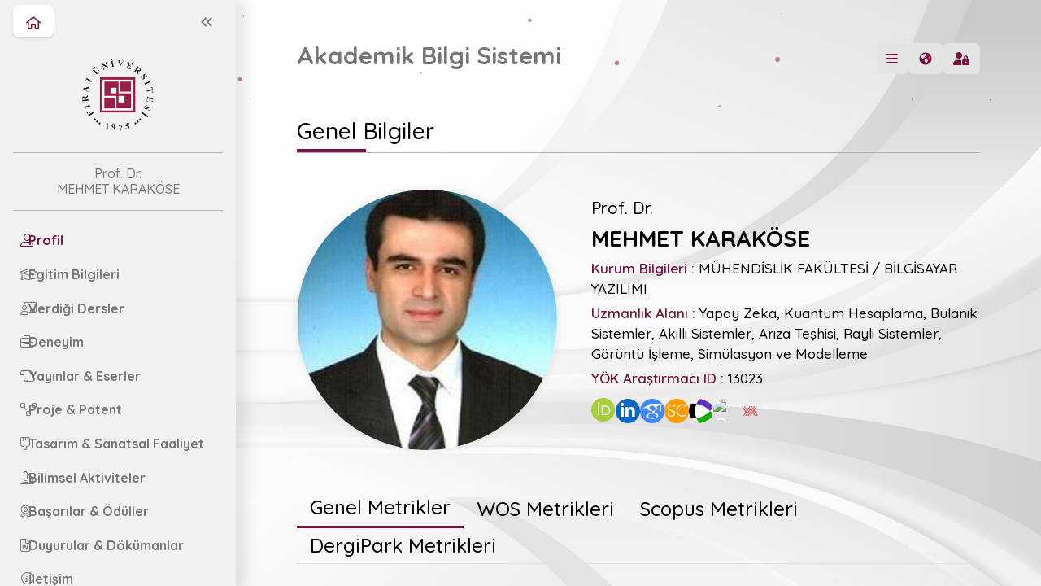

--- FILE ---
content_type: text/html; charset=UTF-8
request_url: https://abs.firat.edu.tr/tr/mkarakose
body_size: 21405
content:
<!doctype html>
<html lang="en">
<head>
    <meta charset="UTF-8">
    <meta name="viewport"
          content="width=device-width, user-scalable=no, initial-scale=1.0, maximum-scale=1.0, minimum-scale=1.0">
    <meta http-equiv="X-UA-Compatible" content="ie=edge">
    <link rel="stylesheet" href="https://abs.firat.edu.tr/assets/fontAwesome/css/all.css"/>

<link href="https://cdn.jsdelivr.net/npm/bootstrap@5.3.3/dist/css/bootstrap.min.css" rel="stylesheet" integrity="sha384-QWTKZyjpPEjISv5WaRU9OFeRpok6YctnYmDr5pNlyT2bRjXh0JMhjY6hW+ALEwIH" crossorigin="anonymous">
<link rel="stylesheet" href="https://abs.firat.edu.tr/components/globalCss/colors/backgroundColors.css">
<link rel="stylesheet" href="https://abs.firat.edu.tr/components/globalCss/style.css">
<link rel="shortcut icon" href="https://abs.firat.edu.tr/./images/logo/logouni.png" type="image/x-icon">
<link rel="icon" href="https://abs.firat.edu.tr/./images/logo/logouni.png" type="image/x-icon">

<script>
    let currentLanguage = 'tr'
    const translations = {
        tr: {
            charts: {
                chartStyles:{
                    bar: 'Sütun Grafik',
                    line: 'Çizgi Grafik',
                    pie: 'Pasta Grafik'
                },
                chartTitles: {
                    //makale
                    makale_enCokMakaleYayinlayanBirimlerTablosu: "En Fazla Makale Yayınlayan Fakülteler",
                    makale_makalelerinYillaraGoreDagilimi : "Makalelerin Yıllara Göre Dağılımı",
                    makale_makalelerdekiYazarSayisiDagilimi: "Makalelerin Yazar Sayısına Göre Dağılımı",
                    makale_sonOnYilinMakaleSayilariUlusalUluslararasi: "Makalelerin Kapsama Göre Dağılımı (Son 10 Yıl)",
                    makale_unvanlaraGoreOrtalamaMakaleSayilari: "Makalelerin Unvanlara Göre Ortalama Dağılımları",
                    //bildiri
                    bildiri_enCokBildiriYayinlayanBirimlerTablosu : "En Fazla Bildiri Yayınlayan Fakülteler",
                    bildiri_bildirilerinYillaraGoreDagilimi : "Bildirilerin Yıllara Göre Dağılımı",
                    bildiri_bildirilerdekiYazarSayisiDagilimi : "Bildirilerin Yazar Sayısına Göre Dağılımı",
                    bildiri_unvanlaraGoreBildiriSayilari : "Bildirilerin Unvanlara Göre Dağılımı",
                    bildiri_sonOnYilinBildiriSayilariUlusalUluslararasi : "Bildirilerin Kapsama Göre Dağılımı (Son 10 Yıl)",
                    //kitap
                    kitap_enCokKitapYayinlayanBirimlerTablosu: "En Fazla Kitap Yayınlayan Fakülteler",
                    kitap_kitaplarinYillaraGoreDagilimi: "Kitapların Yıllara Göre Dağılımı",
                    kitap_kitaplardakiYazarSayisiDagilimi: "Kitapların Yazar Sayısına Göre Dağılımı",
                    kitap_unvanlaraGoreKitapSayilari: "Kitapların Unvanlara Göre Dağılımı",
                    kitap_sonOnYilinKitapSayilariUlusalUluslararasi: "Kitapların Kapsama Göre Dağılımı (Son 10 Yıl)",
                    //proje
                    proje_enCokProjeYayinlayanBirimlerTablosu: "En Fazla Proje Yapan Fakülteler",
                    proje_projelerinYillaraGoreDagilimi: "Projelerin Yıllara Göre Dağılımı",
                    proje_unvanlaraGoreProjeSayilari: "Projelerin Unvanlara Göre Dağılımı",
                    proje_sonOnYilinProjeSayilariUlusalUluslararasi: "Projelerin Kapsama Göre Dağılımı (Son 10 Yıl)",
                    //patent
                    patent_enCokPatentYayinlayanBirimlerTablosu: "En Fazla Patent Yapan Fakülteler",
                    patent_patentlerinYillaraGoreDagilimi: "Patentlerin Yıllara Göre Dağılımı",
                    patent_unvanlaraGoreOrtalamaUlusalUluslararasiPatentSayilari: "Unvanlara Göre Ortalama Patent Sayıları",
                    patent_patentlerdekiKisiSayisiDagilimi: "Patentlerin Kişi Sayısına Göre Dağılımı",
                    patent_sonOnYilinPatentSayilariUlusalUluslararasi: "Patentlerin Kapsama Göre Dağılımı (Son 10 Yıl)",
                    patent_patentlerdekiDosyaTipiDagilimi: "Dosya Tipine Göre Patent Dağılımları",
                    patent_patentlerdekiKategoriDagilimi: "Kategorilerine Göre Patent Dağılımları",
                    //bilimsel faaliyetler
                    hakemlik_enCokHakemligiOlanBirimlerTablosu: "En Fazla Hakemliği Olan Fakülteler",
                    hakemlik_ulusalUluslararasiIsBirlikleriIleUretilenHakemlikler: "Kapsama Göre Hakemlik Sayıları Dağılımı",

                    // Diğer grafik başlıkları...
                },
                legendLabels: {
                    //makale
                    makale_enCokMakaleYayinlayanBirimlerTablosu: ["Makale Sayısı"],
                    makale_makalelerinYillaraGoreDagilimi: ["Makale Sayısı"],
                    makale_unvanlaraGoreOrtalamaMakaleSayilari: ['Ortalama Makale','Ortalama Uluslararası İndeksli Makale'],
                    makale_makalelerdekiYazarSayisiDagilimi: ['Makale Sayisi'],
                    makale_sonOnYilinMakaleSayilariUlusalUluslararasi: ['Toplam Ulusal Makale', ' Toplam Uluslararası Makale', 'Toplam Makale'],
                    //bildiri
                    bildiri_enCokBildiriYayinlayanBirimlerTablosu: ["Bildiri Sayısı"],
                    bildiri_bildirilerinYillaraGoreDagilimi: ["Toplam Bildiri Sayısı"],
                    bildiri_bildirilerdekiYazarSayisiDagilimi: ['Bildiri Sayısı'],
                    bildiri_unvanlaraGoreBildiriSayilari: ['Toplam Bildiri Sayısı'],
                    bildiri_sonOnYilinBildiriSayilariUlusalUluslararasi: ['Toplam Uluslararası Bildiri', 'Toplam Ulusal Bildiri', 'Toplam Bildiri Sayısı'],
                    //kitap
                    kitap_enCokKitapYayinlayanBirimlerTablosu: ["Kitap Sayısı"],

                    //patent
                    patent_enCokPatentYayinlayanBirimlerTablosu: ["Patent Sayısı"],
                    patent_patentlerinYillaraGoreDagilimi: ["Patent Sayısı"],
                    patent_unvanlaraGoreOrtalamaUlusalUluslararasiPatentSayilari: ['Ortalama Patent','Ortalama Uluslararası İndeksli Patent'],
                    patent_patentlerdekiKisiSayisiDagilimi: ["Patent Sayısı"],
                    patent_sonOnYilinPatentSayilariUlusalUluslararasi: ['Toplam Ulusal Patent Sayısı','Toplam Uluslararası Patent Sayısı','Toplam Üçlü Triadic Patent Sayısı','Toplam Patent Sayısı'],
                    patent_patentlerdekiDosyaTipiDagilimi: ['Dosya Tipi'],
                    patent_patentlerdekiKategoriDagilimi: ['Kategori'],
                    //bilimsel faaliyetler
                    hakemlik_enCokHakemligiOlanBirimlerTablosu: ['Hakemlik Sayısı'],
                    hakemlik_ulusalUluslararasiIsBirlikleriIleUretilenHakemlikler: ['Hakemlik Sayısı'],
                    // Diğer legend etiketleri...
                },
                axisLabels: {
                    //makale
                    makale_enCokMakaleYayinlayanBirimlerTablosu: {
                        xAxisLabel: 'Fakülteler',
                        yAxisLabel: 'Makale Sayısı'
                    },
                    makale_makalelerdekiYazarSayisiDagilimi: {
                        xAxisLabel: 'Yazar Sayısı',
                        yAxisLabel: 'Makale Sayısı'
                    },
                    makale_makalelerinYillaraGoreDagilimi: {
                        xAxisLabel: 'Yıllar',
                        yAxisLabel: 'Makale Sayısı'
                    },
                    makale_sonOnYilinMakaleSayilariUlusalUluslararasi: {
                        xAxisLabel: 'Yıllar',
                        yAxisLabel: 'Makale Sayısı'
                    },
                    //bildiri
                    bildiri_enCokBildiriYayinlayanBirimlerTablosu: {
                        xAxisLabel: 'Fakülteler',
                        yAxisLabel: 'Bildiri Sayısı'
                    },
                    //kitap
                    kitap_enCokKitapYayinlayanBirimlerTablosu: {
                        xAxisLabel: 'Fakülteler',
                        yAxisLabel: 'Kitap Sayısı'
                    },
                    //patent
                    patent_enCokPatentYayinlayanBirimlerTablosu: {
                        xAxisLabel: 'Fakülteler',
                        yAxisLabel: 'Patent Sayısı'
                    },
                    patent_patentlerinYillaraGoreDagilimi: {
                        xAxisLabel: 'Yıllar',
                        yAxisLabel: 'Patent Sayısı'
                    },
                    patent_unvanlaraGoreOrtalamaUlusalUluslararasiPatentSayilari: {
                        xAxisLabel: 'Unvanlar',
                        yAxisLabel: 'Ortalama Patent Sayısı'
                    },
                    patent_patentlerdekiKisiSayisiDagilimi: {
                        xAxisLabel: 'Kişi Sayıları',
                        yAxisLabel: 'Patent Sayısı'
                    },
                    patent_sonOnYilinPatentSayilariUlusalUluslararasi: {
                        xAxisLabel: 'Yıllar',
                        yAxisLabel: 'Patent Sayısı'
                    },
                    patent_patentlerdekiDosyaTipiDagilimi: {
                        xAxisLabel: 'Dosya Tipleri',
                        yAxisLabel: 'Patent Sayısı'
                    },
                    patent_patentlerdekiKategoriDagilimi: {
                        xAxisLabel: 'Kategoriler',
                        yAxisLabel: 'Patent Sayısı'
                    },
                    //bilimsel faaliyetler
                    hakemlik_enCokHakemligiOlanBirimlerTablosu: {
                        xAxisLabel: 'Fakülteler',
                        yAxisLabel: 'Hakemlik Sayısı'
                    },
                    hakemlik_ulusalUluslararasiIsBirlikleriIleUretilenHakemlikler: {
                        xAxisLabel: 'Kapsam Türleri',
                        yAxisLabel: 'Hakemlik Sayısı'
                    },

                    // Diğer eksen etiketleri...
                },
                tooltipLabels: {
                    makale_enCokMakaleYayinlayanBirimlerTablosu : 'Makale Sayısı',
                    makale_makalelerdekiYazarSayisiDagilimi: 'Makale Sayısı',
                    makale_makalelerinYillaraGoreDagilimi: 'Makale Sayısı',
                    makale_sonOnYilinMakaleSayilariUlusalUluslararasi: 'Makale Sayısı',
                    //bildiri
                    bildiri_enCokBildiriYayinlayanBirimlerTablosu: 'Bildiri Sayısı',
                    //kitap
                    kitap_enCokKitapYayinlayanBirimlerTablosu : 'Kitap Sayısı',
                    //patent
                    patent_enCokPatentYayinlayanBirimlerTablosu : 'Patent Sayısı',
                    patent_patentlerinYillaraGoreDagilimi : 'Patent Sayısı',
                    patent_unvanlaraGoreOrtalamaUlusalUluslararasiPatentSayilari : 'Ortalama Patent Sayısı',
                    patent_patentlerdekiKisiSayisiDagilimi : 'Patent Sayısı',
                    patent_sonOnYilinPatentSayilariUlusalUluslararasi : 'Patent Sayısı',
                    patent_patentlerdekiDosyaTipiDagilimi : 'Patent Sayısı',
                    patent_patentlerdekiKategoriDagilimi : 'Patent Sayısı',
                    //bilimsel faaliyetler
                    hakemlik_enCokHakemligiOlanBirimlerTablosu: 'Hakemlik Sayısı',
                    hakemlik_ulusalUluslararasiIsBirlikleriIleUretilenHakemlikler: 'Hakemlik Sayısı',

                    // Diğer tooltip etiketleri...
                },
                // Diğer grafiklerle ilgili metinler...
            },
            tables: {
                tableTitles: {
                    //makale
                    makale_fakulteBolumlerinMakaleDagilimi: "En Fazla Makale Yayınlayan Fakülteler / Bölümler",
                    makale_makaleTurlerininYillaraGoreDagilimi: "Makale Türlerinin Yıllara Göre Dağılımı",
                    makale_unvanlaraGoreMakaleSayilari: "Makale Türlerinin Unvanlara Göre Dağılımı",
                    makale_makaleTurlerininYazarlaraGoreDagilimi: "Makale Türlerinin Yazar Sayılarına Göre Dağılımı",
                    makale_ulusalUluslararasiIsBirlikleriIleUretilenMakaleler: "Kapsama Göre Toplam Makale Dağılımları",
                    makale_enCokMakaleYayinlayanAkademisyenlerTablosu: "En Fazla Makale Yayınlayan Akademisyenler",
                    makale_ortalamalar: "Akademisyenlerin Ortalama Makale Sayıları (Filtreli)",
                    makale_akademisyenler: "En Fazla Makale Yayınlayan Akademisyenler (Filtreli)",
                    //bildiri
                    bildiri_fakulteBolumlerinBildiriDagilimi: "En Fazla Bildiri Yayınlayan Fakülteler / Bölümler",
                    bildiri_bildiriTurlerininYillaraGoreDagilimi: "Bildiri Türlerinin Yıllara Göre Dağılımı",
                    bildiri_unvanlaraGoreOrtalamaBildiriSayilari: "Unvanlara Göre Ortalama Bildiri Sayıları",
                    bildiri_bildiriTurlerininYazarlaraGoreDagilimi: "Bildiri Türlerinin Yazar Sayılarına Göre Dağılımı",
                    bildiri_ulusalUluslararasiIsBirlikleriIleUretilenBildiriler: "Kapsama Göre Toplam Bildiri Dağılımları (Son 10 Yıl)",
                    bildiri_enCokBildiriYayinlayanAkademisyenlerTablosu: "En Fazla Bildiri Yayınlayan Akademisyenler",
                    bildiri_ortalamalar: "Akademisyenlerin Ortalama Bildiri Sayıları (Filtreli)",
                    bildiri_akademisyenler: "En Fazla Bildiri Yayınlayan Akademisyenler (Filtreli)",
                    //kitap
                    kitap_fakulteBolumlerinKitapDagilimi: "En Fazla Kitap Yayınlayan Fakülteler / Bölümler",
                    kitap_kitapTurlerininYillaraGoreDagilimi: "Kitap Türlerinin Yıllara Göre Dağılımı",
                    kitap_unvanlaraGoreOrtalamaKitapSayilari: "Unvanlara Göre Ortalama Kitap Sayıları",
                    kitap_kitapTurlerininYazarlaraGoreDagilimi: "Kitap Türlerinin Yazar Sayılarına Göre Dağılımı",
                    kitap_ulusalUluslararasiIsBirlikleriIleUretilenKitaplar: "Son 10 Yılın Kapsama Göre Toplam Kitap Dağılımları",
                    kitap_enCokKitapYayinlayanAkademisyenlerTablosu: "En Fazla Kitap Yayınlayan Akademisyenler",
                    kitap_ortalamalar: "Akademisyenlerin Ortalama Kitap Sayısı (Filtreli)",
                    kitap_akademisyenler: "En Fazla Kitap Yayınlayan Akademisyenler (Filtreli)",
                    //proje
                    proje_fakulteBolumlerinProjeDagilimi: 'En Fazla Proje Yayınlayan Fakülte / Bölümler',
                    proje_projeTurlerininYillaraGoreDagilimi: 'Proje Türlerinin Yıllara Göre Dağılımı',
                    proje_unvanlaraGoreOrtalamaProjeSayilari: 'Unvanlara Göre Ortalama Proje Sayıları',
                    proje_ulusalUluslararasiIsBirlikleriIleUretilenProjeler: 'Kapsama Göre Toplam Proje Dağılımları (Son 10 Yıl)',
                    proje_projedekiKonumDagilimi: 'Projelerdeki Konumların Dağılımı',
                    proje_enCokProjeYayinlayanAkademisyenlerTablosu: 'En Fazla Proje Yapan Akademisyenler',
                    proje_ortalamalar: 'Akademisyenlerin Ortalama Proje Sayısı (Filtreli)',
                    proje_akademisyenler: 'En Fazla Proje Yapan Akademisyenler (Filtreli)',
                    //patent
                    patent_enCokPatentYayinlayanBirimlerTablosu: "En Fazla Patente Sahip Fakülte / Bölümler",
                    patent_patentTurlerininYillaraGoreDagilimi: "Patent Türlerinin Yıllara Göre Dağılımı",
                    patent_unvanlaraGorePatentSayilari: "Patent Türlerinin Unvanlara Göre Dağılımı",
                    patent_patentTurlerininKisilereGoreDagilimi: "Patent Türlerinin Kişi Sayılarına Göre Dağılımı",
                    patent_ulusalUluslararasiIsBirlikleriIleUretilenPatentler: "Kapsama Göre Toplam Patent Dağılımları (Son 10 Yıl)",
                    patent_enCokPatentYayinlayanAkademisyenlerTablosu: "En Fazla Patente Sahip Akademisyenler",
                    patent_ortalamalar: "Akademisyenlerin Ortalama Patent Sayıları (Filtreli)",
                    patent_akademisyenler: "En Fazla Patente Sahip Akademisyenler (Filtreli)",

                    //bilimsel aktiviteler
                    hakemlik_fakulteBolumlerinHakemlikDagilimi: 'En Fazla Hakemliği Olan Fakülte / Bölümler',
                    hakemlik_unvanlaraGoreHakemlikSayilari: 'Unvanlara Göre Hakemlik Sayıları',
                    hakemlik_enCokHakemligiOlanAkademisyenlerTablosu: 'En Fazla Hakemliği Olan Akademisyenler',

                    // Diğer tablo başlıkları...
                },
                headers: {
                    personelUnvan: "Unvan",
                    kapsam: "Kapsam",
                    yazarSayisi: "Yazar Sayısı",
                    ad_soyad: "Ad Soyad",
                    fakulte: "Fakülte",
                    personelBolum: "Bölüm",
                    personelBirim: "Birim",
                    yil: "Yıl",
                    SCI_Expanded: "SCI Expanded",
                    SCI: "SCI",
                    SSCI: "SSCI",
                    AHCI: "AHCI",
                    EBSCO: "EBSCO",
                    ESCI: "ESCI",
                    Tr_Dizin: "Tr Dizin",
                    Toplam_Uluslararasi_Indexli_Makaleler: "Toplam Uluslararası İndeksli Makaleler",
                    Diger_Indexler: "Diğer İndeksler",
                    Toplam_Ulusal_Makale: "Toplam Ulusal Makale",
                    Toplam_Uluslararasi_Makale: "Toplam Uluslararası Makale",
                    Toplam_Makale_Sayisi: "Toplam Makale Sayısı",
                    Ortalama_Makale: "Ortalama Makale",
                    Ortalama_Uluslarasi_Indexli_Makale: "Ortalama Uluslararası İndeksli Makale",
                    //bildiri
                    Ortalama_Uluslararasi_Indexli_Bildiri:"Ortalama Uluslararası İndeksli Bildiri",
                    Ortalama_Bildiri:"Ortalama Bildiri",
                    Ozet_Bildiri: "Özet Bildiri",
                    Tam_Metin_Bildiri:"Tam Metin Bildiri",
                    Sozlu_Bildiri:"Sözlü Bildiri",
                    Toplam_Ulusal_Bildiri: "Toplam Ulusal Bildiri",
                    Toplam_Uluslararasi_Bildiri: "Toplam Uluslararası Bildiri",
                    Toplam_Bildiri_Sayisi: "Toplam Bildiri Sayısı",
                    Bildiri_Sayisi:'Bildiri Sayısı',
                    //kitap
                    Ortalama_Kitap:"Ortalama Kitap",
                    Ortalama_Uluslararasi_Indexli_Kitap:"Ortalama Uluslararası İndeksli Kitap",
                    Toplam_Ulusal_Kitap: "Toplam Ulusal Kitap",
                    Toplam_Uluslararasi_Kitap: "Toplam Uluslararası Kitap",
                    Toplam_Kitap_Sayisi: "Toplam Kitap Sayısı",
                    Toplam_Kayit: "Toplam Kayıt",
                    Bilimsel_Kitap:"Bilimsel Kitap",
                    Kitap_Sayisi:"Kitap Sayısı",
                    // Diğer başlıklar...
                    Section_A: "Section A",
                    Section_B: 'Section B',
                    Section_C: 'Section C',
                    Section_E: 'Section E',
                    Section_F: 'Section F',
                    Section_G: 'Section G',
                    Section_H: 'Section H',
                    Toplam_Ulusal_Patent_Sayisi: "Toplam Ulusal Patent Sayısı",
                    Toplam_Uluslararasi_Patent_Sayisi: "Toplam Uluslararası Patent Sayısı",
                    Toplam_Uclu_Triadic_Patent_Sayisi: "Toplam Üçlü Triadic Patent Sayısı",
                    Toplam_Patent_Sayisi: "Toplam Patent Sayısı",
                    Ortalama_Patent: "Ortalama Patent",
                    Ortalama_Uluslararasi_Indexli_Patent: "Ortalama Uluslararası İndeksli Patent",
                    KISI_SAYISI: "Kişi Sayısı",
                    Dergi: "Dergi",
                    Poster:"Poster",
                    Ulusal:"Ulusal",
                    Uluslararasi:"Uluslararası",
                    Ulusal_Hakemlik: 'Toplam Ulusal Hakemlik',
                    Uluslararasi_Hakemlik: 'Toplam Uluslararası Hakemlik',
                    Toplam_Hakemlik_Sayisi: 'Toplam Hakemlik Sayısı',
                    Endekste_Taranmiyor: 'Endekste Taranmayanlar',
                    ENDEKS_NULL: 'Endeks Bilgisi Yok',
                    Bildiri_Kitabi: 'Bildiri Kitabı',
                    Ansiklopedi_Maddesi:"Ansiklopedi Maddesi",
                    Ders_Kitabi:"Ders Kitabı",
                    Arastirma_Tez_Haric_Kitabi:"Araştırma Tez Hariç Kitabı",
                    Kitap_Tercumesi:"Kitap Tercümesi",
                },
                filterButtons: {
                    Ulusal: "Ulusal Index",
                    Uluslararası: "Uluslararası",
                    Kapsam: "Kapsama Göre",
                    Tür:"Türe Göre",
                    toplamMakaleSayisi: "Toplam Makale Sayısı",
                    UluslararasıIndexDetay: "Uluslararası İndexli",
                    Section: "Section",
                    ToplamPatent: "Toplam Patent",
                    // Diğer filtre butonları...
                    Ortalama_Bildiri:"Ortalama Bildiri",
                    Ortalama_Uluslararasi_Bildiri:"Ortalama Uluslararası Bildiri"
                },
                sortOptions: {
                    yil_desc: "Yıla Göre Azalan",
                    personelBirim_asc: "Fakülte Adına Göre A-Z",
                    personelBolum_asc: "Bölüm Adına Göre A-Z",
                    personelUnvan_asc: "Unvana Göre A-Z",
                    adSoyad_asc: "Ad Soyada Göre A-Z",
                    Toplam_Ulusal_Makale_desc: "Toplam Ulusal Makale Sayısına Göre Azalan",
                    Toplam_Uluslararasi_Indexli_Makaleler_desc: "Toplam Uluslararası İndeksli Makale Sayısına Göre Azalan",
                    Toplam_Makale_Sayisi_desc: "Toplam Makale Sayısına Göre Azalan",
                    Ortalama_Uluslararasi_Indexli_Makale_desc: "Toplam Ortalama Uluslararası İndeksli Makale Sayısına Göre Azalan",
                    Toplam_Patent_Sayisi_desc : "Toplam Patent Sayısına Göre Azalan",
                    Ortalama_Patent_desc : "Ortalama Patent Sayısına Göre Azalan",
                    Ortalama_Uluslararasi_Indexli_Patent_desc : "Ortalama Uluslararası İndeksli Patent Sayısına Göre Azalan",
                    Toplam_Hakemlik_Sayisi_desc: "Toplam Hakemlik Sayısına Göre Azalan",
                    Ulusal_Hakemlik_desc: "Toplam Ulusal Hakemlik Sayısına Göre Azalan",
                    Uluslararasi_Hakemlik_desc: "Toplam Uluslararası Hakemlik Sayısına Göre Azalan",
                    //bildiri
                    Ortalama_Uluslararasi_Indexli_Bildiri:"Ortalama Uluslararası İndeksli Bildiri",
                    Ortalama_Bildiri:"Ortalama Bildiri",
                    Toplam_Bildiri_Sayisi_desc: "Toplam Bildiri Sayısına Göre Azalan",
                    Bildiri_Sayisi_desc: "Bildiri Sayısına Göre Azalan",
                    //kitap
                    Toplam_Kitap_Sayisi_desc: "Toplam Kitap Sayısına Göre Azalan",
                    Kitap_Sayisi_desc: "Kitap Sayısına Göre Azalan",
                    //Proje
                    Toplam_Proje_Sayisi_desc: "Toplam Proje Sayısına Göre Azalan",
                    Proje_Sayisi_desc: "Proje Sayısına Göre Azalan",
                    //Patent
                    Kisi_Sayisi_desc: "Kişi Sayısına Göre Azalan",
                    // Diğer sıralama seçenekleri...
                    Uluslararasi_desc:"Toplam Uluslararası Bildiri Sayısına Göre Sırala",
                    Ulusal_desc:"Toplam Ulusal Bildiri Sayısına Göre Sırala",
                    Ortalama_Kitap_desc:"Ortalama Kitapları Sırala",
                    Ortalama_Uluslararasi_Indexli_Kitap_desc:"Ortalama Uluslararası İndeksli Kitapları Sırala",
                },
                // Diğer tabloyla ilgili metinler...
            },
            common:{
                All: "Tümü",
                ExportExcel: "Excel'e Aktar",
                Veri: "Veri",

            }
            // Diğer bileşenlerle ilgili metinler...
        },
        en: {
            charts: {
                chartStyles:{
                    bar: 'Bar Chart',
                    line: 'Line Chart',
                    pie: 'Pie Chart'
                },
                chartTitles: {
                    //makale
                    makale_enCokMakaleYayinlayanBirimlerTablosu: "Top Publishing Faculties by Article Count",
                    makale_makalelerinYillaraGoreDagilimi : "Article Distribution by Year",
                    makale_makalelerdekiYazarSayisiDagilimi: "Article Type Distribution by Number of Authors",
                    makale_sonOnYilinMakaleSayilariUlusalUluslararasi: "Total Article Distribution by Scope (Last 10 Years)",
                    makale_unvanlaraGoreOrtalamaMakaleSayilari: "Article Type Distribution by Academic Title",
                    //bildiri
                    bildiri_enCokBildiriYayinlayanBirimlerTablosu : "Top Publishing Faculties by Paper Count",
                    bildiri_bildirilerinYillaraGoreDagilimi : "Paper Distribution by Year",
                    bildiri_bildirilerdekiYazarSayisiDagilimi : "Paper Distribution by Author Count",
                    bildiri_unvanlaraGoreBildiriSayilari : "Paper Distribution by Academic Title",
                    bildiri_sonOnYilinBildiriSayilariUlusalUluslararasi : "Total Paper Distribution by Scope (Last 10 Years)",
                    //kitap
                    kitap_enCokKitapYayinlayanBirimlerTablosu: "Top Publishing Faculties by Book Count",
                    kitap_kitaplarinYillaraGoreDagilimi: "Book Distribution by Year",
                    kitap_kitaplardakiYazarSayisiDagilimi: "Book Distribution by Author Count",
                    kitap_unvanlaraGoreKitapSayilari: "Book Distribution by Academic Title",
                    kitap_sonOnYilinKitapSayilariUlusalUluslararasi: "Total Book Distribution by Scope (Last 10 Years)",
                    //proje
                    proje_enCokProjeYayinlayanBirimlerTablosu: "Top Project-Producing Faculties",
                    proje_projelerinYillaraGoreDagilimi: "Project Distribution by Year",
                    proje_unvanlaraGoreProjeSayilari: "Project Distribution by Academic Title",
                    proje_sonOnYilinProjeSayilariUlusalUluslararasi: "Total Project Distribution by Scope (Last 10 Years)",
                    //patent
                    patent_enCokPatentYayinlayanBirimlerTablosu: "Top Patent-Producing Faculties",
                    patent_patentlerinYillaraGoreDagilimi: "Patent Distribution by Year",
                    patent_unvanlaraGoreOrtalamaUlusalUluslararasiPatentSayilari: "Average Patent Count by Academic Title",
                    patent_patentlerdekiKisiSayisiDagilimi: "Patent Distribution by Number of Individuals",
                    patent_sonOnYilinPatentSayilariUlusalUluslararasi: "Total Patent Distribution by Scope (Last 10 Years)",
                    patent_patentlerdekiDosyaTipiDagilimi: "Patent Distribution by File Type",
                    patent_patentlerdekiKategoriDagilimi: "Patent Distribution by Categories",
                    //bilimsel faaliyetler
                    hakemlik_enCokHakemligiOlanBirimlerTablosu: "Faculties with the Most Reviewers",
                    hakemlik_ulusalUluslararasiIsBirlikleriIleUretilenHakemlikler: "Kapsama Göre Hakemlik Sayıları Dağılımı",

                    // Diğer grafik başlıkları...
                },

                legendLabels: {
                    makale_enCokMakaleYayinlayanBirimlerTablosu: ["Article Count"],
                    makale_makalelerinYillaraGoreDagilimi: ["Article Count"],
                    makale_unvanlaraGoreOrtalamaMakaleSayilari: ['Average Article','Average International Indexed Article '],
                    makale_makalelerdekiYazarSayisiDagilimi: ['Article Count'],
                    makale_sonOnYilinMakaleSayilariUlusalUluslararasi: ['Total National Article', 'Total International Article', 'Total Article'],
                    //bildiri
                    bildiri_enCokBildiriYayinlayanBirimlerTablosu: ["Paper Count"],
                    bildiri_bildirilerinYillaraGoreDagilimi: ["Total Paper Count"],
                    bildiri_bildirilerdekiYazarSayisiDagilimi: ['Paper Count'],
                    bildiri_unvanlaraGoreBildiriSayilari: ['Total Paper Count'],
                    bildiri_sonOnYilinBildiriSayilariUlusalUluslararasi: ['Total International Article','Total National Article', 'Total Article'],



                    kitap_enCokKitapYayinlayanBirimlerTablosu: ["Book Count"]
                    // Diğer legend etiketleri...
                },
                axisLabels: {
                    makale_enCokMakaleYayinlayanBirimlerTablosu: {
                        xAxisLabel: 'Faculties',
                        yAxisLabel: 'Number of Articles'
                    },
                    makale_makalelerdekiYazarSayisiDagilimi: {
                        xAxisLabel: 'Number of Authors',
                        yAxisLabel: 'Number of Articles'
                    },
                    makale_makalelerinYillaraGoreDagilimi: {
                        xAxisLabel: 'Years',
                        yAxisLabel: 'Number of Articles'
                    },
                    makale_sonOnYilinMakaleSayilariUlusalUluslararasi: {
                        xAxisLabel: 'Years',
                        yAxisLabel: 'Number of Articles'
                    },
                    makale_unvanlaraGoreOrtalamaMakaleSayilari: {
                        xAxisLabel: 'Title',
                        yAxisLabel: 'Number of Articles'
                    },
                    bildiri_enCokBildiriYayinlayanBirimlerTablosu: {
                        xAxisLabel: 'Faculties',
                        yAxisLabel: 'Number of Papers'
                    },
                    //kitap
                    kitap_enCokKitapYayinlayanBirimlerTablosu: {
                        xAxisLabel: 'Faculties',
                        yAxisLabel: 'Number of Books'
                    },
                    // Diğer eksen etiketleri...
                },
                tooltipLabels: {
                    makale_enCokMakaleYayinlayanBirimlerTablosu : 'Number of Articles',
                    makale_makalelerdekiYazarSayisiDagilimi: 'Number of Articles',
                    makale_makalelerinYillaraGoreDagilimi: 'Number of Articles',
                    makale_sonOnYilinMakaleSayilariUlusalUluslararasi: 'Number of Articles',
                    bildiri_enCokBildiriYayinlayanBirimlerTablosu: 'Number of Papers',
                    //kitap
                    kitap_enCokKitapYayinlayanBirimlerTablosu : 'Number of Books',

                    // Diğer tooltip etiketleri...
                },
                // Diğer grafiklerle ilgili metinler...
            },
            tables: {
                tableTitles: {
                    //makale
                    makale_fakulteBolumlerinMakaleDagilimi: "Top Publishing Faculties / Departments by Article Count",
                    makale_makaleTurlerininYillaraGoreDagilimi: "Article Type Distribution by Year",
                    makale_unvanlaraGoreMakaleSayilari: "Article Type Distribution by Academic Title",
                    makale_makaleTurlerininYazarlaraGoreDagilimi: "Article Type Distribution by Number of Authors",
                    makale_ulusalUluslararasiIsBirlikleriIleUretilenMakaleler: "Total Article Distribution by Scope",
                    makale_enCokMakaleYayinlayanAkademisyenlerTablosu: "Top Publishing Academics by Article Count",
                    makale_ortalamalar: "Average Number of Articles per Academic (Filtered)",
                    makale_akademisyenler: "Academics with the Highest Article Counts (Filtered)",
                    //bildiri
                    bildiri_fakulteBolumlerinBildiriDagilimi: "Top Publishing Faculties / Departments by Paper Count",
                    bildiri_bildiriTurlerininYillaraGoreDagilimi: "Distribution of Paper Types by Year",
                    bildiri_unvanlaraGoreOrtalamaBildiriSayilari: "Average Paper Count by Academic Title",
                    bildiri_bildiriTurlerininYazarlaraGoreDagilimi: " Paper Type Distribution by Author Count",
                    bildiri_ulusalUluslararasiIsBirlikleriIleUretilenBildiriler: "Total Paper Distribution by Scope (Last 10 Years)",
                    bildiri_enCokBildiriYayinlayanAkademisyenlerTablosu: "Academics with the Highest Paper Counts",
                    bildiri_ortalamalar: "Average Paper Count per Academic (Filtered)",
                    bildiri_akademisyenler: "Top Publishing Academics by Paper Count (Filtered)",
                    //kitap
                    kitap_fakulteBolumlerinKitapDagilimi: "Top Publishing Faculties / Departments by Book Count",
                    kitap_kitapTurlerininYillaraGoreDagilimi: "Distribution of Book Types by year",
                    kitap_unvanlaraGoreOrtalamaKitapSayilari: "Average Book Count by Academic Title",
                    kitap_kitapTurlerininYazarlaraGoreDagilimi: "Distribution of Book Types by Author Count",
                    kitap_ulusalUluslararasiIsBirlikleriIleUretilenKitaplar: "Total Book Distribution by Scope (Last 10 Years)",
                    kitap_enCokKitapYayinlayanAkademisyenlerTablosu: "Academics with the Highest Book Counts",
                    kitap_ortalamalar: "Average Book Count per Academic (Filtered)",
                    kitap_akademisyenler: "Top Publishing Academics by Book Count (Filtered)",
                    //proje
                    proje_fakulteBolumlerinProjeDagilimi: 'Top Project-Producing Faculties / Departments',
                    proje_projeTurlerininYillaraGoreDagilimi: 'Distribution of Project Types by Year',
                    proje_unvanlaraGoreOrtalamaProjeSayilari: 'Average Project Count by Academic Title',
                    proje_ulusalUluslararasiIsBirlikleriIleUretilenProjeler: 'Total Project Distribution by Scope (Last 10 Years)',
                    proje_projedekiKonumDagilimi: 'Project Roles Distribution',
                    proje_enCokProjeYayinlayanAkademisyenlerTablosu: 'Academics with the Most Projects',
                    proje_ortalamalar: 'Average Project Count per Academic (Filtered)',
                    proje_akademisyenler: 'Top Project-Producing Academics (Filtered)',
                    //patent
                    patent_enCokPatentYayinlayanBirimlerTablosu: "Top Patent-Producing Faculties / Departments",
                    patent_patentTurlerininYillaraGoreDagilimi: "Patent Type Distribution  by Year",
                    patent_unvanlaraGorePatentSayilari: "Patent Type Distribution by Academic Title",
                    patent_patentTurlerininKisilereGoreDagilimi: "Patent Type Distribution by Number of Individuals",
                    patent_ulusalUluslararasiIsBirlikleriIleUretilenPatentler: "Total Patent Distribution by Scope (Last 10 Years)",
                    patent_enCokPatentYayinlayanAkademisyenlerTablosu: "Academics with the Most Patents",
                    patent_ortalamalar: "Average Number of Patents by Academics (Filtered)",
                    patent_akademisyenler: "Academics with the Most Patents (Filtered)",

                    //bilimsel aktiviteler
                    hakemlik_fakulteBolumlerinHakemlikDagilimi: 'Faculties / Departments with the Most Reviewers',
                    hakemlik_unvanlaraGoreHakemlikSayilari: 'Reviewer Counts by Academic Title',
                    hakemlik_enCokHakemligiOlanAkademisyenlerTablosu: 'Academics with the Most Review Roles',

                    // Diğer tablo başlıkları...
                },
                headers: {
                    personelUnvan: "Title",
                    yazarSayisi: "Number of Authors",
                    kapsam: "Scope",
                    ad_soyad: "Name Surname",
                    fakulte: "Faculty",
                    personelBolum: "Department",
                    personelBirim:"Personnel Unit",
                    yil: "Year",
                    SCI_Expanded: "SCI Expanded",
                    SCI: "SCI",
                    SSCI: "SSCI",
                    AHCI: "AHCI",
                    EBSCO: "EBSCO",
                    ESCI: "ESCI",
                    Tr_Dizin: "TR Index",
                    Toplam_Uluslararasi_Indexli_Makaleler: "Total International Indexed Articles",
                    Diger_Indexler: "Other Indexes",
                    Toplam_Ulusal_Makale: "Total National Article",
                    Toplam_Uluslararasi_Makale: "Total International Article",
                    Toplam_Makale_Sayisi: "Total Article Count",
                    Ortalama_Makale: "Average Article",
                    Ortalama_Uluslararasi_Indexli_Makale: "Average International Indexed Article",
                    //bildiri

                    Ortalama_Uluslararasi_Indexli_Bildiri:" Average International Indexed Paper",
                    Ortalama_Bildiri:"Average Paper",
                    Ozet_Bildiri: "Abstract Paper",
                    Tam_Metin_Bildiri: "Full Text Paper",
                    Sozlu_Bildiri:"Verbal Paper",
                    Toplam_Ulusal_Bildiri: "Total National Paper",
                    Toplam_Uluslararasi_Bildiri: "Total International Paper",
                    Toplam_Bildiri_Sayisi: "Total Paper Count",
                    Bildiri_Sayisi:'Number Of Papers',

                    //kitap
                    Ortalama_Kitap:"Average Book",
                    Toplam_Ulusal_Kitap: "Total National Book",
                    Toplam_Uluslararasi_Kitap: "Total International Book",
                    Toplam_Kitap_Sayisi: "Total Paper Count",
                    Toplam_Kayit: "Total Record",
                    Bilimsel_Kitap:"Scientific Book",
                    Ortalama_Uluslararasi_Indexli_Kitap:"Average International Indexed Book",
                    Kitap_Sayisi:"Number Of Books",
                    // Diğer başlıklar...
                    Section_A: "Section A",
                    Section_B: "Section B",
                    Section_C: "Section C",
                    Section_E: "Section E",
                    Section_F: "Section F",
                    Section_G: "Section G",
                    Section_H: "Section H",
                    Toplam_Ulusal_Patent_Sayisi: "Total National Patent Count",
                    Toplam_Uluslararasi_Patent_Sayisi: "Total International Patent Count",
                    Toplam_Uclu_Triadic_Patent_Sayisi: "Total Triple Triadic Patent Count",
                    Toplam_Patent_Sayisi: "Total Patent Count",
                    Ortalama_Patent: "Average Patent",
                    Ortalama_Uluslararasi_Indexli_Patent: "Average International Indexed Patent",
                    KISI_SAYISI: "Number of People",
                    Dergi: "Journal",
                    Poster:"Poster",
                    Ulusal:"National",
                    Uluslararasi:"International",
                    Ulusal_Hakemlik: "Total National Reviewing",
                    Uluslararasi_Hakemlik: "Total International Reviewing",
                    Toplam_Hakemlik_Sayisi: "Total Reviewing Count",
                    Endekste_Taranmiyor: "Not Indexed",
                    ENDEKS_NULL: "No Index Information",
                    Bildiri_Kitabi: "Proceedings Book",
                    Ansiklopedi_Maddesi:"Encyclopedia Article",
                    Ders_Kitabi:"Textbook",
                    Arastirma_Tez_Haric_Kitabi:"Research Thesis Except Book",
                    Kitap_Tercumesi:"Book Translation",

                },
                filterButtons: {
                    Ulusal: "National Index",
                    Uluslararası: "International",
                    Kapsam: "According to the Scope",
                    Tür:"According to the Type",
                    toplamMakaleSayisi: "Total Article Count",
                    UluslararasıIndexDetay: "International Indexed",
                    Section: "Section",
                    ToplamPatent: "Total Patent",
                    // Diğer filtre butonları...
                    Ortalama_Bildiri:"Average Paper",
                    Ortalama_Uluslararasi_Bildiri:"Average International Paper"
                },
                sortOptions: {
                    yil_desc: "Descending by Year",
                    personelBirim_asc: "A-Z by Faculty Name",
                    personelBolum_asc: "A-Z by Department Name",
                    personelUnvan_asc: "A-Z by Title",
                    adSoyad_asc: "A-Z by Name Surname",
                    Toplam_Ulusal_Makale_desc: "Descending by Total National Article Count",
                    Toplam_Uluslararasi_Indexli_Makaleler_desc: "Descending by Total International Indexed Article Count",
                    Toplam_Makale_Sayisi_desc: "Descending by Total Article Count",
                    Ortalama_Uluslararasi_Indexli_Makale_desc: "Descending by Average International Indexed Article Count",
                    Toplam_Patent_Sayisi_desc: "Descending by Total Patent Count",
                    Ortalama_Patent_desc: "Descending by Average Patent Count",
                    Ortalama_Uluslararasi_Indexli_Patent_desc: "Descending by Average International Indexed Patent Count",
                    Toplam_Hakemlik_Sayisi_desc: "Descending by Total Reviewing Count",
                    Ulusal_Hakemlik_desc: "Descending by Total National Reviewing Count",
                    Uluslararasi_Hakemlik_desc: "Descending by Total International Reviewing Count",
                    // Proceedings (Bildiri)
                    Ortalama_Uluslararasi_Indexli_Bildiri:"Average International Indexed Paper",
                    Ortalama_Bildiri:"Average Paper",
                    Toplam_Bildiri_Sayisi_desc: "Descending by Total Conference Paper Count",
                    Bildiri_Sayisi_desc: "Descending by Proceedings Count",
                    // Books (Kitap)
                    Toplam_Kitap_Sayisi_desc: "Descending by Total Book Count",
                    Kitap_Sayisi_desc: "Descending by Book Count",
                    // Projects (Proje)
                    Toplam_Proje_Sayisi_desc: "Descending by Total Project Count",
                    Proje_Sayisi_desc: "Descending by Project Count",
                    // Patent
                    Kisi_Sayisi_desc: "Descending by Number of People",

                    // Diğer sıralama seçenekleri...
                    Uluslararasi_desc:" Descending by Total Number of International Papers",
                    Ulusal_desc:"Descending by Total Number of National Papers",
                    Ortalama_Kitap_desc:"Descending Books by Average Book",
                    Ortalama_Uluslararasi_Indexli_Kitap_desc:"Descending Books by Average International Index",
                },
                // Diğer tabloyla ilgili metinler...
            },
            common:{
                All: "All",
                ExportExcel: "Export To Excel",
                Veri: "Data"
            }

            // Diğer bileşenlerle ilgili metinler...
        }
    };

    function t(key) {
        const keys = key.split('.');
        let value = translations[currentLanguage];
        for (const k of keys) {
            value = value ? value[k] : null;
        }
        return value || key;
    }

</script>    <link rel="stylesheet" href="https://abs.firat.edu.tr/components/user/style.css">
<link rel="stylesheet" href="https://abs.firat.edu.tr/components/user/sideBar.css">
    <title>Akademik Bilgi Sistemi | Akademisyen Detayları</title>

    <style>
        .user-only-button{
            display: none;
        }
        main{
            background-image: url("https://abs.firat.edu.tr/images/background.jpg");
        }
    </style>


</head>
<body>
<nav id="sidebar">
    <ul>
        <li class="align-items-center">
            <a href="https://abs.firat.edu.tr/tr" class="home">
                <div class="home-page">
                    <i class="far fa-home"></i>
                </div>
            </a>
            <button onclick="toggleSidebar()" id="toggle-btn">
                <svg xmlns="http://www.w3.org/2000/svg" height="24px" viewBox="0 -960 960 960" width="24px" fill="#e8eaed"><path d="m313-480 155 156q11 11 11.5 27.5T468-268q-11 11-28 11t-28-11L228-452q-6-6-8.5-13t-2.5-15q0-8 2.5-15t8.5-13l184-184q11-11 27.5-11.5T468-692q11 11 11 28t-11 28L313-480Zm264 0 155 156q11 11 11.5 27.5T732-268q-11 11-28 11t-28-11L492-452q-6-6-8.5-13t-2.5-15q0-8 2.5-15t8.5-13l184-184q11-11 27.5-11.5T732-692q11 11 11 28t-11 28L577-480Z"/></svg>
            </button>
        </li>

        <!-- Logo ve Kullanıcı Bilgileri Sadece Masaüstü İçin Gösterilecek -->
        <li class="logo justify-content-center align-items-center d-none d-md-flex">
                            <img class="sideBarLogo" src="https://abs.firat.edu.tr/images/logo/firat_logoBlack.png" alt="">
                    </li>
        <li id="" class="d-none d-md-block">
            <hr>
            <h4 style="font-size: 16px; text-align: center;" id="sideBarUserInfo">
                                    Prof. Dr.
                                <br>
                MEHMET KARAKÖSE
            </h4>
            <hr>
        </li>

        <li id="userIndex">
            <a href="https://abs.firat.edu.tr/tr/mkarakose">
                <i class="fal fa-user-alt sideBarI"></i>
                <span class="span_1">Profil</span>
            </a>
        </li>
        <li>
            <a href="https://abs.firat.edu.tr/tr/mkarakose/education">
                <i class="fal fa-graduation-cap sideBarI"></i>
                <span class="span_1">Egitim Bilgileri</span>
            </a>
        </li>
        <li>
            <a href="https://abs.firat.edu.tr/tr/mkarakose/lessons">
                <i class="fal fa-chalkboard-teacher sideBarI"></i>
                <span class="span_1">Verdiği Dersler</span>
            </a>
        </li>
        <li>
            <a href="https://abs.firat.edu.tr/tr/mkarakose/experience">
                <i class="fal fa-briefcase sideBarI"></i>
                <span class="span_1">Deneyim</span>
            </a>
        </li>
        <li>
            <a href="https://abs.firat.edu.tr/tr/mkarakose/publications">
                <i class="fal fa-scroll sideBarI"></i>
                <span class="span_1">Yayınlar & Eserler</span>
            </a>
        </li>
        <li>
            <a href="https://abs.firat.edu.tr/tr/mkarakose/projects">
                <i class="fal fa-diagram-project sideBarI"></i>
                <span class="span_1">Proje & Patent</span>
            </a>
        </li>
        <li>
            <a href="https://abs.firat.edu.tr/tr/mkarakose/userArtisticActivities">
                <i class="fal fa-brush sideBarI"></i>
                <span class="span_1">Tasarım & Sanatsal Faaliyet</span>
            </a>
        </li>
        <li>
            <a href="https://abs.firat.edu.tr/tr/mkarakose/userScientificActivities">
                <i class="fal fa-microscope sideBarI"></i>
                <span class="span_1">Bilimsel Aktiviteler</span>
            </a>
        </li>
        <li>
            <a href="https://abs.firat.edu.tr/tr/mkarakose/userAwards">
                <i class="fal fa-award sideBarI"></i>
                <span class="span_1">Başarılar & Ödüller</span>
            </a>
        </li>
        <li>
            <a href="https://abs.firat.edu.tr/tr/mkarakose/announcements">
                <i class="fal fa-file-word sideBarI"></i>
                <span class="span_1">Duyurular & Dökümanlar</span>
            </a>
        </li>
        <li>
            <a href="https://abs.firat.edu.tr/tr/mkarakose/contact">
                <i class="fal fa-circle-info sideBarI"></i>
                <span class="span_1">İletişim</span>
            </a>
        </li>

    </ul>
</nav>




<main>
    <div class="main-head" id="particle-container">
        <h4 class="webH4">Akademik Bilgi Sistemi</h4>
        <h4 class="mobilH4">ABS</h4>
        <div class="main-head-right">

            <div class="link-wrapper d-flex align-items-center justify-content-center">
                <div class="dropdown">
                    <button class="btn btn-light2" type="button" data-bs-toggle="dropdown" aria-expanded="false">
                        <i class="fa-solid fa-bars header_icon"></i>
                    </button>
                    <ul class="dropdown-menu">
                        <li><a class="dropdown-item" href="https://www.firat.edu.tr/tr">Üniversite Ana Sayfa</a></li>
                        <li><a class="dropdown-item" href="https://obs.firat.edu.tr/">Öğrenci Bilgi Sistemi</a></li>
                        <li><a class="dropdown-item" href="https://pbs.firat.edu.tr/">Personel Bilgi Sistemi</a></li>
                    </ul>
                </div>
                <div class="dropdown">
                    <button class="btn btn-light2" type="button" data-bs-toggle="dropdown" aria-expanded="false">
                        <i class="fa-solid fa-earth-americas header_icon"></i>
                    </button>
                    <ul class="dropdown-menu">
                                                    <li>
                                <a class="dropdown-item"  href="https://abs.firat.edu.tr/tr/mkarakose">
                                    Türkçe
                                </a>
                            </li>
                                                    <li>
                                <a class="dropdown-item"  href="https://abs.firat.edu.tr/en/mkarakose">
                                    English
                                </a>
                            </li>
                        
                    </ul>
                </div>

                <div id="notLoggedDiv">
                    <!--
                    <a href="https://abs.firat.edu.tr/login/firat/cas" class="btn btn-light2" type="button" data-bs-toggle="" aria-expanded="false">
                        <i class="fa-solid fa-arrow-right-from-bracket header_icon"></i>
                    </a>
                    -->
                    <button class="btn btn-light2" type="button" id="loginBtn"><i class="fa-solid fa-user-lock header_icon"></i></button>

                </div>
                    <div id="loggedDiv" class="dropdown">
                        <button class="btn btn-light2" type="button" data-bs-toggle="dropdown" aria-expanded="false">
                            <i class="fa-solid fa-user-circle header_icon"></i>
                        </button>
                        <ul class="dropdown-menu">
                            <li><a class="dropdown-item" onclick="goProfile()">Profilim</a></li>
                            <li><a class="dropdown-item" onclick="clearStoredTokenAndEmail()">Çıkış Yap</a></li>
                        </ul>
                    </div>

            </div>












































        </div>
    </div>

    <div class="generalInfo">
        
    
    
    
    
    
    
    
    
    
    
    
    
    
    
    
    
    
    

    
    
    

    <h3 class="section-title">Genel Bilgiler</h3>


    <div class="profile d-lg-flex align-items-center d-md-block">
        <!-- Profil Resmi Başlangıç-->
        <div>
                            <img src="https://apiabs.firat.edu.tr/images/userProfilePicture/da58a5fd-842c-485a-906d-bbe64bcc3467.jpg" alt="">
                        <span class="user-only-button" data-bs-toggle="modal" data-bs-target="#profilePictureModal"><i
                        class="user-only-button fa-light fa-pen-to-square open-modal"
                        id="edit-profile-image"></i></span>

            <!-- Modal -->
            <!-- Profil Resmi Bitiş-->

        </div>

        <div>
            <div>
                <!-- Unvan Bilgileri Başlangıç-->
                <h5>
                                            Prof. Dr.
                                    </h5>
                <!-- Unvan Bilgileri Bitiş-->

                <div class="d-flex flex-row-reverse">
                                                                        <!-- Eğer kullanıcı unvanı ve personel AKA unvanı aynıysa veya personel AKA unvanı boşsa bir şey gösterme -->
                                                            </div>

            </div>

            <!-- Misafir Personel Bilgileri Başlangıç-->
            <div>
                <h3 style="font-weight: bold;">

                    MEHMET KARAKÖSE
                                    </h3>
            </div>
            <!-- Misafir Personel Bilgileri Bitiş-->


            <p><span>Kurum Bilgileri :</span>
                MÜHENDİSLİK FAKÜLTESİ / BİLGİSAYAR YAZILIMI
            </p>
            <div>
                <p id="uzmanlik_text">
                    <span>Uzmanlık Alanı :</span>
                                            Yapay Zeka, Kuantum Hesaplama, Bulanık Sistemler, Akıllı Sistemler, Arıza Teşhisi, Raylı Sistemler, Görüntü İşleme, Simülasyon ve Modelleme
                                    </p>

                <!-- Button trigger modal -->
                <span class="user-only-button" data-bs-toggle="modal" data-bs-target="#specialtyModal"><i
                            class="user-only-button fa-light fa-pen-to-square open-modal" id="uzmanlik-edit"></i></span>

                <!-- Modal -->
                <div class="modal fade" id="specialtyModal" tabindex="-1" aria-labelledby="exampleModalLabel"
                     aria-hidden="true">
                    <div class="modal-dialog">
                        <div class="modal-content">
                            <div class="modal-header">
                                <h1 class="modal-title fs-5"
                                    id="exampleModalLabel">Uzmanlık Alanı Güncelleme</h1>
                                <button type="button" class="btn-close" data-bs-dismiss="modal"
                                        aria-label="Close"></button>
                            </div>
                            <div class="modal-body">
                                <form id="specialtyForm" method="POST" action="">
                                    <label for="uzmanlik" class="mb-1"
                                           style="color: var(--red3);font-size: 17px"><b>Uzmanlık Alanları (Türkçe)                                            :</b></label>
                                    <textarea name="uzmanlik" class="mb-0" id="uzmanlik" cols="30"
                                              rows="3">Yapay Zeka, Kuantum Hesaplama, Bulanık Sistemler, Akıllı Sistemler, Arıza Teşhisi, Raylı Sistemler, Görüntü İşleme, Simülasyon ve Modelleme</textarea>
                                    <small class="detay-small">*Uzmanlık alanlarını virgülle ayırarak Türkçe giriniz.Ör: Veri Madenciliği, Yapay Zeka, Çeviribilim</small>

                                    <br>
                                    <hr>

                                    <label class="mb-1" for="uzmanlik_en"
                                           style="color: var(--red3);font-size: 17px"><b>Uzmanlık Alanları (İngilizce)                                            :</b></label>
                                    <textarea name="uzmanlik_en" class="mb-0" id="uzmanlik_en" cols="30"
                                              rows="3">Artificial Intelligence, Quantum Computing, Fuzzy Systems, Intelligent Systems, Fault Diagnosis, Railway Systems, Image Processing, Simulation and Modeling</textarea>
                                    <small class="detay-small">*Uzmanlık alanlarını virgülle ayırarak Türkçe giriniz.Ör: Veri Madenciliği, Yapay Zeka, Çeviribilim</small>
                                    <br>
                                    <br>
                                    <small class="detay-small">*Burada yazılan bilgiler Fırat Üniversitesi birim sayfaları personel kartlarında görüntülenmektedir. Yaptığınız değişiklikler bir kaç gün içerisinde birim sayfalarına yansıyacaktır.</small>

                                </form>

                            </div>
                            <div class="modal-footer">
                                <button type="button" class="btn btn-secondary"
                                        data-bs-dismiss="modal">Kapat</button>
                                <button type="button" class="btn btn-primary" id="saveSpecial">
                                    Kaydet                                </button>
                            </div>
                        </div>
                    </div>
                </div>
                <div class="modal fade" id="profilePictureModal" tabindex="-1"
                     aria-labelledby="profilePictureModalLabel" aria-hidden="true">
                    <div class="modal-dialog">
                        <div class="modal-content">
                            <div class="modal-header">
                                <h1 class="modal-title fs-5"
                                    id="exampleModalLabel">Profil Resmi Güncelle</h1>
                                <button type="button" class="btn-close" data-bs-dismiss="modal"
                                        aria-label="Close"></button>
                            </div>
                            <div class="modal-body">
                                                                    <div class="d-block">
                                        <p> Geçerli profil resminiz:</p>
                                        <img src="https://apiabs.firat.edu.tr/images/userProfilePicture/da58a5fd-842c-485a-906d-bbe64bcc3467.jpg" alt="" width="300px"><br>
                                    </div>
                                                                <form id="profilePictureForm" method="POST" enctype="multipart/form-data">
                                    <label for="uzmanlik" class="mb-3 mt-3"
                                           style="color: var(--red3);font-size: 17px"><b>Yüklemek istediğiniz profil resmi                                            : </b></label>
                                    <input class="form-control" type="file" name="profilePicture">
                                    <small class="detay-small">*Lütfen png, jpeg veya jpg doya formatında resim yükleyiniz.</small>

                                </form>

                            </div>
                            <div class="modal-footer">
                                <button type="button" class="btn btn-secondary"
                                        data-bs-dismiss="modal">Kapat</button>
                                <button type="button" class="btn btn-primary" id="savePP">
                                    Kaydet                                </button>
                            </div>
                        </div>
                    </div>
                </div>

            </div>

            <div>
                <p id="yok_academic_id_text">
                    <span>YÖK Araştırmacı ID  :</span> 13023
                </p>
            </div>

            <div>
                                    <a href="https://orcid.org/0000-0002-3276-3788" target="_blank" id="orchid_id_link"><i
                                class="fa-brands fa-orcid"></i></a>
                
                
                                    <a href="https://www.linkedin.com/in/mehmet-karaköse-39084a2" target="_blank" id="linkedin_link"><i
                                class="fa-brands fa-linkedin-in"></i></a>
                
                                    <a href="https://scholar.google.com/citations?user=MB8x9nwAAAAJ&amp;hl=tr&amp;oi=ao" target="_blank" id="google_scholar_link"><i
                                class="fa-scholar"><img
                                    src="https://abs.firat.edu.tr/images/logo/social/scholar.png" alt=""></i></a>
                
                                    <a href="https://www.scopus.com/authid/detail.uri?authorId=8881363800" target="_blank" id="scopus_link"><i class="sc">SC</i></a>
                
                                    <a href="https://www.webofscience.com/wos/author/record/G-9963-2013"
                       target="_blank"
                       id="researcher_id"><i class="publons"><img src="https://abs.firat.edu.tr/images/logo/social/publonsnew.jpeg"
                                                                  alt=""></i></a>
                
                                    <a href="https://dergipark.org.tr/tr/pub/@mkarakose"
                       target="_blank"
                       id="dergipark_shortLink"><i class="publons"><img src="https://dergipark.org.tr/favicon.ico" alt="DergiPark Icon"></i></a>
                                                    <a href="https://akademik.yok.gov.tr/AkademikArama/AkademisyenGorevOgrenimBilgileri?islem=direct&amp;authorId=6F92218F8A889D67"
                       target="_blank"
                       id="yokAkademik_shortLink"><i class="publons"><img style="width: 20px;height: 20px"
                                                                          src="https://abs.firat.edu.tr/images/logo/social/yok-icon.png"
                                                                          alt=""></i></a>
                                <span class="user-only-button" data-bs-toggle="modal" data-bs-target="#linksEditModal"><i
                            class="user-only-button fa-light fa-pen-to-square open-modal" id="links-edit"></i></span>

                <div class="modal modal-xl fade" id="linksEditModal" tabindex="-1" aria-labelledby="exampleModalLabel"
                     aria-hidden="true">
                    <div class="modal-dialog">
                        <div class="modal-content">
                            <div class="modal-header">
                                <h1 class="modal-title fs-5"
                                    id="exampleModalLabel">Link Güncelleme</h1>
                                <button type="button" class="btn-close" data-bs-dismiss="modal"
                                        aria-label="Close"></button>
                            </div>
                            <div class="modal-body p-4">
                                <form action="" id="socialLinksForm">
                                    <!-- BAHAR

                                    <div class="row p-2 mb-2">
                                        <div class="user-password new inpgroup col-6">
                                            <input type="text" name="arastirmaci_id"
                                                   value="13023">
                                            <span class="bar"></span>
                                            <label>Araştırmacı ID</label>
                                            <i class=""><img style="width: 20px;height: 20px"
                                                             src="https://abs.firat.edu.tr/images/logo/social/researcher-icon.png"
                                                             alt=""></i>
                                            <small style="opacity: 0.6;">YÖK Araştırmacı ID'nizi giriniz. Opsiyoneldir.</small>
                                        </div>
                                        -->
                                        <!--
                                        <div class="user-password new inpgroup col-6">
                                            <input type="text" name="wos_id" id="researcher_id_input"
                                                   value="G-9963-2013" placeholder="Web of Science ResearcherID">
                                            <span class="bar"></span>
                                            <label>Publons/WebOfScience</label>
                                            <i class="fa-brands"><img
                                                        src="https://abs.firat.edu.tr/images/logo/social/publonsnew.jpeg"></i>
                                            <small style="opacity: 0.6;">Publons ID'nizi giriniz. Opsiyoneldir.</small>
                                        </div>
                                    </div>
                                        -->
                                    <div class="row p-2 mb-2">
                                        <hr>
                                        <p ><span>UYARI :</span> <span style="text-decoration: underline !important; font-weight: 1000!important;"><u>YÖK Araştırmacı ID, Web Of Science Researcher ID, ORCID ve YÖK linkiniz</u></span> YÖK'e girmiş olduğunuz bilgilerinizden otomatik olarak çekilecektir. Tüm yayın ve aktivitelerinizin sistemde eksiksiz gözükmesi için lütfen YÖK'teki bilgilerinizi tam ve güncel tutunuz.</p>

                                        <hr class="mt-2">
                                    </div>

                                    <div class="row p-2 mb-2">

                                        <!--
                                        <div class="user-password new inpgroup col-6">
                                            <input type="text" name="orchid_id" id="orchid_id_input"
                                                   value="0000-0002-3276-3788" placeholder="____-____-____-____">
                                            <span class="bar"></span>
                                            <label>ORCID</label>
                                            <i class="fa-brands fa-orcid"></i>
                                            <i style="color: #a6ce39" class="fa-brands fa-orcid"></i>
                                            <small style="opacity: 0.6;">ORCID ID'nizi giriniz. Opsiyoneldir.</small>
                                        </div>
                                        -->


                                        <div class="user-password new inpgroup col-6">
                                            <input type="text" name="scopus_link" value="https://www.scopus.com/authid/detail.uri?authorId=8881363800" id="scopusInput">
                                            <span class="bar"></span>
                                            <label>Scopus</label>
                                            <i class="sc">SC</i>
                                            <small style="opacity: 0.6;">Scopus adresinizi giriniz. Opsiyoneldir.</small>
                                        </div>

                                        <div class="user-password new inpgroup">
                                            <input type="text" name="dergi_park_link" id="dergiParkInput"  value="https://dergipark.org.tr/tr/pub/@mkarakose">
                                            <span class="bar"></span>
                                            <label>Dergi Park</label>
                                            <i class="fa-brands">
                                                <img src="https://dergipark.org.tr/favicon.ico" alt="DergiPark Icon">
                                            </i>
                                            <small style="opacity: 0.6;">
                                                Lütfen sadece                                                <code>https://dergipark.org.tr/tr/pub/@kullanıcı_adı</code>
                                                adresindeki                                                <strong>kullanıcı_adı</strong>
                                                kısmını giriniz.                                            </small>

                                        </div>
                                    </div>

                                    <div class="row p-2 mb-2">
                                        <div class="user-password new inpgroup">
                                            <input type="text" id="personalWebInput" name="personal_web_site" value="">
                                            <span class="bar"></span>
                                            <label>Kişisel Web Sitesi</label>
                                            <i class="fal fa-globe"></i>
                                            <small style="opacity: 0.6;">Kişisel web sitenizi giriniz. Opsiyoneldir.</small>
                                        </div>


                                    </div>

                                    <div class="row p-2 mb-2">
                                        <div class="user-password new inpgroup w-100">
                                            <input type="text" name="google_scholar_link" id="scholarInput"  value="https://scholar.google.com/citations?user=MB8x9nwAAAAJ&amp;hl=tr&amp;oi=ao">
                                            <span class="bar"></span>
                                            <label>Google Scholar</label>
                                            <i class="fa-scholar"><img src="https://abs.firat.edu.tr/images/logo/social/scholar.png"
                                                                       alt="Scholar"></i>
                                            <small style="opacity: 0.6;">Google Scholar adresinizi giriniz. Opsiyoneldir.</small>
                                        </div>
                                    </div>

                                    <div class="row p-2 mb-2">
                                        <!--
                                        <div class="user-password new inpgroup w-100">
                                            <input type="text" id="akademikYokInput" name="yok_academic"  value="https://akademik.yok.gov.tr/AkademikArama/AkademisyenGorevOgrenimBilgileri?islem=direct&amp;authorId=6F92218F8A889D67">
                                            <span class="bar"></span>
                                            <label>YÖK Link</label>
                                            <i class="fa-brands"><img style="width: 20px;height: 20px"
                                                                      src="https://abs.firat.edu.tr/images/logo/social/yok-icon.png"
                                                                      alt=""></i>
                                            <small style="opacity: 0.6;">YÖKSİS'e giriş yaptıktan sonra <b>Kişisel Bilgiler/YÖK Akademik </b> menüsündeki <em><b>'YÖKAKADEMİK sistemimizdeki profil sayfanız için ayarları buradan yapabilirsiniz. Profil sayfanıza direkt erişim için aşağıdaki linki kullanabilirsiniz.'</em></b> yazısının altındaki linkten ekleyiniz.</small>
                                        </div>
                                        -->
                                    </div>

                                    <div class="row p-2 mb-2">
                                        <div class="user-password new inpgroup w-100">
                                            <input type="text" name="linkedin_link" id="linkedinInput"  value="https://www.linkedin.com/in/mehmet-karaköse-39084a2">
                                            <span class="bar"></span>
                                            <label>linkedin</label>
                                            <i class="fa-brands fa-linkedin-in"></i>
                                            <small style="opacity: 0.6;">Linkedin adresinizi giriniz. Opsiyoneldir.</small>
                                        </div>
                                    </div>


                                    <div class="row p-2 mb-2">
                                        <div class="user-password new inpgroup w-100">
                                            <input type="text" name="twitter_link" id="twitterInput"  value="">
                                            <span class="bar"></span>
                                            <label>Twitter</label>
                                            <i class="fa-brands fa-twitter"></i>
                                            <small style="opacity: 0.6;">Twitter adresinizi giriniz. Opsiyoneldir.</small>
                                        </div>


                                    </div>

                                </form>
                                <div class="modal-footer">
                                    <button type="button" class="btn btn-secondary"
                                            data-bs-dismiss="modal">Kapat</button>
                                    <button type="button" class="btn btn-primary"
                                            id="sosyalLinkKaydet">Kaydet</button>
                                </div>
                            </div>

                        </div>
                    </div>
                </div>
            </div>
                            <div>
                    <button class="user-only-button btn" style="background-color: var(--red3);color: white" id="update-info-button">

                        Yayınlarımı Güncelle</button>
                </div>
                    </div>
    </div>


    <div class="mt-5">
        <div class="lessons-taught">

            <nav class="project-sub-menu">
                <div class="nav nav-tabs " id="nav-tab" role="tablist">
                    <button class="nav-link active" id="cat2" data-bs-toggle="tab" data-bs-target="#nav-article" type="button" role="tab" aria-controls="nav-article" aria-selected="true">
                        <span class="h3LikeSize">Genel Metrikler</span>
                    </button>

                    <button class="nav-link" id="cat3" data-bs-toggle="tab" data-bs-target="#nav-paper" type="button" role="tab" aria-controls="nav-paper" aria-selected="false">
                        <span class="h3LikeSize">WOS Metrikleri</span>
                    </button>

                    <button class="nav-link" id="cat4" data-bs-toggle="tab" data-bs-target="#nav-book" type="button" role="tab" aria-controls="nav-book" aria-selected="false">
                        <span class="h3LikeSize">Scopus Metrikleri</span>
                    </button>

                    <button class="nav-link" id="cat5" data-bs-toggle="tab" data-bs-target="#nav-editorial" type="button" role="tab" aria-controls="nav-editorial" aria-selected="false">
                        <span class="h3LikeSize">DergiPark Metrikleri</span>
                    </button>

                </div>
            </nav>
            <div class="projects-open-menu">
                <div class="tab-content inner-divs" id="nav-tabContent">
                    <div class="tab-pane tab-pane2 fade active show" id="nav-article" role="tabpanel" aria-labelledby="nav-patent-tab" style="background: none!important;">
                        <div class="publications-info mt-4 d-block" id="makaleInfo">
                            <div class="BMVehicles">
                                <div>
                                                                            <a href="https://abs.firat.edu.tr/tr/mkarakose/publications#nav-article" class="BMVehicle">
                                            <div class="BMVehicleBefore">
                                                <span>127</span>
                                            </div>
                                            <div class="BMVehicleDiv">
                                                <i class="fa-light fa-memo"></i>
                                                <h6>Makale</h6>
                                            </div>
                                        </a>
                                    
                                                                            <a href="https://abs.firat.edu.tr/tr/mkarakose/publications#nav-paper"
                                           class="BMVehicle">
                                            <div class="BMVehicleBefore">
                                                <span>350</span>
                                            </div>
                                            <div class="BMVehicleDiv">
                                                <i class="fa-light fa-circle-exclamation"></i>
                                                <h6>Bildiri</h6>
                                            </div>
                                        </a>
                                    
                                                                            <a href="https://abs.firat.edu.tr/tr/mkarakose/projects#nav-project"
                                           class="BMVehicle">
                                            <div class="BMVehicleBefore">
                                                <span>132</span>
                                            </div>
                                            <div class="BMVehicleDiv">
                                                <i class="fa-light fa-diagram-project"></i>
                                                <h6>Proje</h6>
                                            </div>
                                        </a>
                                    
                                                                            <a href="https://abs.firat.edu.tr/tr/mkarakose/publications#nav-book"
                                           class="BMVehicle">
                                            <div class="BMVehicleBefore">
                                                <span>3</span>
                                            </div>
                                            <div class="BMVehicleDiv">
                                                <i class="fa-light fa-book"></i>
                                                <h6>Kitap</h6>
                                            </div>
                                        </a>
                                    
                                                                            <a href="https://abs.firat.edu.tr/tr/mkarakose/publications#nav-editorial"
                                           class="BMVehicle">
                                            <div class="BMVehicleBefore">
                                                <span>42</span>
                                            </div>
                                            <div class="BMVehicleDiv">
                                                <i class="fa-light fa-file-magnifying-glass"></i>
                                                <h6>Editörlük</h6>
                                            </div>
                                        </a>
                                    
                                                                            <a href="https://abs.firat.edu.tr/tr/mkarakose/userAwards#nav-awards"
                                           class="BMVehicle">
                                            <div class="BMVehicleBefore">
                                                <span>5</span>
                                            </div>
                                            <div class="BMVehicleDiv">
                                                <i class="fa-light fa-file-magnifying-glass"></i>
                                                <h6>Ödül</h6>
                                            </div>
                                        </a>
                                    
                                                                            <a href="https://abs.firat.edu.tr/tr/mkarakose/publications#nav-thesis"
                                           class="BMVehicle">
                                            <div class="BMVehicleBefore">
                                                <span>40</span>
                                            </div>
                                            <div class="BMVehicleDiv">
                                                <i class="fa-light fa-file-magnifying-glass"></i>
                                                <h6>Tez Danışmanlıkları</h6>
                                            </div>
                                        </a>
                                    
                                                                            <a href="https://abs.firat.edu.tr/tr/mkarakose/projects#nav-patent"
                                           class="BMVehicle">
                                            <div class="BMVehicleBefore">
                                                <span>8</span>
                                            </div>
                                            <div class="BMVehicleDiv">
                                                <i class="fa-light fa-file-magnifying-glass"></i>
                                                <h6>Patent</h6>
                                            </div>
                                        </a>
                                    
                                    
                                    
                                                                            <a href="https://abs.firat.edu.tr/tr/mkarakose/userScientificActivities#nav-review"
                                           class="BMVehicle">
                                            <div class="BMVehicleBefore">
                                                <span>34</span>
                                            </div>
                                            <div class="BMVehicleDiv">
                                                <i class="fa-light fa-file-magnifying-glass"></i>
                                                <h6>Hakemlikler</h6>
                                            </div>
                                        </a>
                                    


                                </div>
                                <!--
                                <h5 class="section-title">WOS Metrikleri</h5>

                                <div>

                                </div>
                                -->
                            </div>
                        </div>
                    </div>
                    <div class="tab-pane tab-pane2 fade" id="nav-paper" role="tabpanel" aria-labelledby="nav-bildiri-tab" style="background: none!important;">
                        <div class="publications-info mt-4 d-flex" id="bildiriInfo" style="justify-content: center;">
                            <div class="px-5">
                                <div>
                                                                            <span class="border-bottom" style="border-color: var(--red3) !important;"><b>Atıf Sayısı</b></span>
                                                                    </div>
                                <div>
                                    <span>2006</span>
                                </div>
                            </div>
                            <div class="px-5">
                                <div>
                                                                            <span class="border-bottom" style="border-color: var(--red3) !important;"> <b>Yayın Sayısı</b></span>
                                                                    </div>
                                <div>
                                    <span>151</span>
                                </div>
                            </div>
                        </div>
                    </div>
                    <div class="tab-pane tab-pane2 fade" id="nav-book" role="tabpanel" aria-labelledby="nav-kitap-tab">
                        <div class="publications-info mt-4 d-block" id="kitapInfo">
                                                            <div class="d-flex mb-3" style="gap: 40px;justify-content: center;">
                                    <div>
                                        <div>
                                                <span class="border-bottom" style="border-color: var(--red3) !important;">
                                                    <b>Yayın Sayısı</b>
                                                </span>
                                        </div>
                                        <div>
                                            <span>0</span>
                                        </div>
                                    </div>

                                    <div>
                                        <div>
                                            <span class="border-bottom" style="border-color: var(--red3) !important;">
                                                <b>H-Indeks</b>
                                            </span>
                                        </div>
                                        <div>
                                            <span>0</span>
                                        </div>
                                    </div>

                                    <div>
                                        <div>
                                            <span class="border-bottom" style="border-color: var(--red3) !important;">
                                                <b>Alıntı Sayısı</b>
                                            </span>
                                        </div>
                                        <div>
                                            <span>0</span>
                                        </div>
                                    </div>
                                </div>
                                <br>
                                <!-- Scopus Combined Chart -->
                                <canvas id="scopusChart"></canvas>
                                                    </div>
                    </div>

                    <div class="tab-pane tab-pane2 fade" id="nav-editorial" role="tabpanel" aria-labelledby="nav-editorluk-tab" style="background: none!important;">
                        <div class="publications-info mt-4 d-flex" id="editorlukInfo" style="justify-content: center">
                                                            <div>
                                    <div>
                                        <span class="border-bottom" style="border-color: var(--red3) !important;">
                                            <b>Yayın Sayısı</b>
                                        </span>
                                    </div>
                                    <div>
                                        <span>10</span>
                                    </div>
                                </div>

                                <div>
                                    <div>
                                            <span class="border-bottom" style="border-color: var(--red3) !important;">
                                                <b>İndirme Sayısı</b>
                                            </span>
                                    </div>
                                    <div>
                                        <span>9730</span>
                                    </div>
                                </div>
                                <div>
                                    <div>
                                        <span class="border-bottom" style="border-color: var(--red3) !important;">
                                            <b>Favorilenme Sayısı</b>
                                        </span>
                                    </div>
                                    <div>
                                        <span>0</span>
                                    </div>
                                </div>
                                <div>
                                    <div>
                                    <span class="border-bottom" style="border-color: var(--red3) !important;">
                                        <b>Atıf Sayısı</b>
                                    </span>
                                    </div>
                                    <div>
                                        <span>2</span>
                                    </div>
                                </div>
                                                    </div>
                    </div>

                    <div class="tab-pane tab-pane2 fade" id="nav-thesis" role="tabpanel" aria-labelledby="nav-tez-tab">
                        <div class="publications-info mt-4 d-block" id="tezInfo">

                        </div>
                    </div>
                </div>
            </div>
        </div>

    </div>

    <!--
    <div class="BMVehicles">
        <h3 class="section-title">Metrikler</h3>


        <div>

                    <a href="https://abs.firat.edu.tr/tr/mkarakose/publications#nav-article" class="BMVehicle">
                    <div class="BMVehicleBefore">
                        <span>127</span>
                    </div>
                    <div class="BMVehicleDiv">
                        <i class="fa-light fa-memo"></i>
                        <h5>Makale</h5>
                    </div>
                </a>
            
            <a href="https://abs.firat.edu.tr/tr/mkarakose/publications#nav-paper"
                   class="BMVehicle">
                    <div class="BMVehicleBefore">
                        <span>350</span>
                    </div>
                    <div class="BMVehicleDiv">
                        <i class="fa-light fa-circle-exclamation"></i>
                        <h5>Bildiri</h5>
                    </div>
                </a>
            
            <a href="https://abs.firat.edu.tr/tr/mkarakose/projects#nav-project"
                   class="BMVehicle">
                    <div class="BMVehicleBefore">
                        <span>132</span>
                    </div>
                    <div class="BMVehicleDiv">
                        <i class="fa-light fa-diagram-project"></i>
                        <h5>Proje</h5>
                    </div>
                </a>
            
            <a href="https://abs.firat.edu.tr/tr/mkarakose/publications#nav-book"
                   class="BMVehicle">
                    <div class="BMVehicleBefore">
                        <span>3</span>
                    </div>
                    <div class="BMVehicleDiv">
                        <i class="fa-light fa-book"></i>
                        <h5>Kitap</h5>
                    </div>
                </a>
            
            <a href="https://abs.firat.edu.tr/tr/mkarakose/publications#nav-editorial"
                   class="BMVehicle">
                    <div class="BMVehicleBefore">
                        <span>42</span>
                    </div>
                    <div class="BMVehicleDiv">
                        <i class="fa-light fa-file-magnifying-glass"></i>
                        <h5>Editörlük</h5>
                    </div>
                </a>
            
            <a href="https://abs.firat.edu.tr/tr/mkarakose/userAwards#nav-awards"
                   class="BMVehicle">
                    <div class="BMVehicleBefore">
                        <span>5</span>
                    </div>
                    <div class="BMVehicleDiv">
                        <i class="fa-light fa-file-magnifying-glass"></i>
                        <h5>Ödül</h5>
                    </div>
                </a>
            
            <a href="https://abs.firat.edu.tr/tr/mkarakose/publications#nav-thesis"
                   class="BMVehicle">
                    <div class="BMVehicleBefore">
                        <span>40</span>
                    </div>
                    <div class="BMVehicleDiv">
                        <i class="fa-light fa-file-magnifying-glass"></i>
                        <h5>Tez Danışmanlıkları</h5>
                    </div>
                </a>
            
            <a href="https://abs.firat.edu.tr/tr/mkarakose/projects#nav-patent"
                   class="BMVehicle">
                    <div class="BMVehicleBefore">
                        <span>8</span>
                    </div>
                    <div class="BMVehicleDiv">
                        <i class="fa-light fa-file-magnifying-glass"></i>
                        <h5>Patent</h5>
                    </div>
                </a>
            
    
    
            <a href="https://abs.firat.edu.tr/tr/mkarakose/userScientificActivities#nav-review"
                   class="BMVehicle">
                    <div class="BMVehicleBefore">
                        <span>34</span>
                    </div>
                    <div class="BMVehicleDiv">
                        <i class="fa-light fa-file-magnifying-glass"></i>
                        <h5>Hakemlikler</h5>
                    </div>
                </a>
            


    </div>
    <h5 class="section-title">WOS Metrikleri</h5>

    <div>

    </div>
</div>
-->
    <div class="BMVehicles">
        <h3 class="section-title">Sürdürülebilir Kalkınma</h3>
        <div>
            

        </div>
    </div>
    <div class="BMVehicles">
        <h3 class="section-title">Yıllık İstatistikler</h3>
        
        <div class="card rounded-lg shadow-sm p-3" style="border: none!important;">
            <canvas id="yearlyStatisticsChart" style="min-height: 400px"></canvas>
        </div>
    </div>


    <div class="BMVehicles">
        <h3 class="section-title"> İletişim Bilgileri </h3>
        <div class="card rounded-lg shadow-sm p-3 gap-0" style="border: none!important;">
            <div class="row px-4">
                <div class="home-phone-info col-12 col-sm-12 col-xs-12">
                    <i class="fas fa-phone-rotary"></i>
                    <p><b>İş Telefonu :</b> 04242370000</p>
                </div>
                <div class="home-phone-info col-12 col-sm-12 col-xs-12">
                    <i class="fas fa-phone-rotary"></i>
                    <p><b>İç Hat :</b> 6320 - 5003</p>
                </div>
            </div>

            <div class="row px-4">
                <div class="phone-info col-12 col-sm-12 col-xs-12">
                    <i class="far fa-envelope"></i>
                    <p><b>E-Posta Adresi :</b> <a href="mailto:mkarakose@firat.edu.tr">mkarakose@firat.edu.tr</a></p>
                </div>
                <div class="home-phone-info col-12 col-sm-12 col-xs-12">
                    <i class="far fa-envelope"></i>
                    <p><b>İkincil E-Posta Adresi :</b> <a href="mailto:mkarakose@gmail.com">mkarakose@gmail.com</a></p>
                </div>
            </div>

            <div class="row px-4">
                <div class="home-adress-info col-12">
                    <i class="far fa-home"></i>
                    <p><b>Ofis :</b> Fırat Üniversitesi Mühendislik Fakültesi Bilgisayar Mühendisliği 23119 Elazığ <strong></strong> </p>
                </div>
            </div>



        </div>
        <!--
        <h5 class="section-title">WOS Metrikleri</h5>

        <div>

        </div>
        -->
    </div>
    </div>
</main>

    <script src="https://cdn.jsdelivr.net/npm/bootstrap@5.3.3/dist/js/bootstrap.bundle.min.js" integrity="sha384-YvpcrYf0tY3lHB60NNkmXc5s9fDVZLESaAA55NDzOxhy9GkcIdslK1eN7N6jIeHz" crossorigin="anonymous"></script>
<script src="https://abs.firat.edu.tr/assets/scripts/jquery/jquery371.js"></script>
<script src="https://abs.firat.edu.tr/assets/scripts/sweetAlert/sweetalert2v11141.js"></script>
<script src="https://abs.firat.edu.tr/assets/scripts/loader/loader.js"></script>
<script src="https://abs.firat.edu.tr/assets/scripts/global/auth.js"></script>
<script src="https://abs.firat.edu.tr/assets/scripts/global/customSwals.js"></script>



<script src="https://cdnjs.cloudflare.com/ajax/libs/slick-carousel/1.6.0/slick.js"></script>






<script>
    const options = {
        interactivity: {
            events: {
                onClick: {
                    enable: true,
                    mode: "push"
                }
            },
            modes: {
                push: {
                    quantity: 1
                }
            }
        },
        particles: {
            color: { value: "#78113e" },
            line_linked: {
                enable: true,
                distance: 150,
                color: "#78113e",
                opacity: 0.4,
                width: 1
            },
            move: {
                enable: true,
                speed: 0.1
            },
            opacity: {
                value: { min: 0.5, max: 0.7 }
            },
            size: {
                value: { min: 1, max: 3 }
            },

        }
    };

</script>




<script>
    $(document).ready(function () {
        $(".customer-logos").slick({
            slidesToShow: 6,
            slidesToScroll: 1,
            autoplay: true,
            autoplaySpeed: 3500,
            arrows: false,
            dots: false,
            pauseOnHover: false,
            responsive: [
                {
                    breakpoint: 768,
                    settings: {
                        slidesToShow: 5
                    }
                },
                {
                    breakpoint: 520,
                    settings: {
                        slidesToShow: 4
                    }
                }
            ]
        });
    });

</script>



<script>
    (function ($) {
        $(document).ready(function () {
            const firstAccordionItem = $(".accordion li:first-child");
            firstAccordionItem.find(".acordionHeader").addClass("active");
            firstAccordionItem.find(".acordionBody").show();  // Eğer 'p' yoksa '.acordionBody' doğrudan gösterilebilir.

            $(".accordion .acordionHeader").click(function (j) {
                var dropDown = $(this).closest("li").find(".acordionBody");  // 'p' yerine '.acordionBody' kullanılıyor

                $(this).closest(".accordion").find(".acordionBody").not(dropDown).slideUp(150);  // Diğer açık olanları kapat, hız: 200ms

                if ($(this).hasClass("active")) {
                    $(this).removeClass("active");
                    dropDown.slideUp(150);  // Eğer aktifse, kapat ve hızlandır
                } else {
                    $(this).closest(".accordion").find(".acordionHeader.active").removeClass("active");  // Diğer aktif olanları pasif yap
                    $(this).addClass("active");
                    dropDown.slideDown(150);  // ve açılır içeriği hızla göster
                }

                j.preventDefault();  // Sayfa yeniden yükleme önlenir
            });
        });
    })(jQuery);

</script>


<script>

    const tokens = "";
    const email = "";

    /*
    if (tokens) {
        localStorage.setItem('token', tokens);
        localStorage.setItem('email', email);
    }
    */
    var assetPath = "https://abs.firat.edu.tr/images/statistic/";


    function storeToken(token, email, duration) {
        showLoadingAlert();
        const now = new Date().getTime(); // Şu anki zamanı milisaniye olarak al
        const expiryTime = now + duration * 60000; // 1 saat süre (60 dakika * 60.000 milisaniye)


        const tokenData = {
            value: token,
            expiry: expiryTime
        };

        const emailData = {
            value: email,
            expiry: expiryTime
        };

        localStorage.setItem('token', JSON.stringify(tokenData));
        localStorage.setItem('email', JSON.stringify(emailData));

        let directProfile = email.split('@')[0];
        window.location.href = window.location.origin + '/tr/' + directProfile;

    }

    function getToken() {
        const tokenString = localStorage.getItem('token');
        const tokenData = JSON.parse(tokenString);
        const emailString = localStorage.getItem('email');
        const emailData = JSON.parse(emailString);

        if (!tokenData) {
            return null;
        }
        if (!emailData) {
            return null;
        }

        const now = new Date().getTime(); // Şu anki zaman
        if (now > tokenData.expiry) {
            localStorage.removeItem('token'); // Token süresi dolmuşsa sil
            localStorage.removeItem('email'); // Token süresi dolmuşsa sil
            return null;
        }

        return tokenData.value; // Token süresi hala geçerliyse değeri döndür
    }

    function getEmail() {
        const tokenString = localStorage.getItem('token');
        const tokenData = JSON.parse(tokenString);
        const emailString = localStorage.getItem('email');
        const emailData = JSON.parse(emailString);

        if (!tokenData) {
            return null;
        }
        if (!emailData) {
            return null;
        }

        const now = new Date().getTime(); // Şu anki zaman
        if (now > tokenData.expiry) {
            localStorage.removeItem('token'); // Token süresi dolmuşsa sil
            localStorage.removeItem('email'); // Token süresi dolmuşsa sil
            return null;
        }

        return emailData.value; // Token süresi hala geçerliyse değeri döndür
    }



</script>

<script>
    function clearStoredTokenAndEmail() {
        $.ajax({
            method: "POST",
            dataType: "json",
            headers: { 'X-CSRF-TOKEN': "rCWvp4hg7GFtwZZf1LxrlOSeBUxnAzrSiQXUdjxq" },
            url: 'https://abs.firat.edu.tr/logout_cas',
            data: { token: getToken() },
            beforeSend: function () {
                showLoadingAlert();
            },
            success: function (response) {
                localStorage.removeItem('token');
                localStorage.removeItem('email');
                window.location.href = "https://abs.firat.edu.tr/logout_cas_redirect";
            },
            error: function (xhr, status, error) {
                // Hata durumunda yapılacaklar
            },
        });
    }
</script>


<script>
    document.addEventListener('DOMContentLoaded', function() {
        const token = getToken();
        if (token) {
            console.log()
            $('#notLoggedDiv').css('display','none')
            $('#loggedDiv').css('display','block')
        } else {
            // Token geçersiz veya yok, kullanıcıyı giriş sayfasına yönlendir
            //window.location.href = '/login';
        }
    });
</script>

<script>
    function goProfile() {

        let directProfileString = localStorage.getItem('email');
        let directProfileData = JSON.parse(directProfileString);
        let directProfile = (directProfileData.value).split('@')[0];

        window.location.href =  window.location.origin + `/tr/${directProfile}`;

    }
</script>    <script src="https://abs.firat.edu.tr/components/user/script/sideBar.js"></script>
<script src="https://abs.firat.edu.tr/assets/scripts/particle/particles.min.js"></script>

<script>
    $(".open-modal").click(function (event) {
        var id = "#" + event.currentTarget.id + "-modal";
        $(id).addClass("active");
    })
    $(".modal-close").click(function () {
        $(".modal-space").removeClass("active")
    })
    $(".modal-space").click(function (event) {
        if ($(event.target).hasClass("modal-space")) {
            $(".modal-space").removeClass("active")
        }
    })
</script>






<script>const casRoute = "https://abs.firat.edu.tr/tr/homepage";</script>

<script>
    var popup = document.getElementById("pop-up");
    var closebtn = document.getElementById("close-btn");
    function closepopup()
    {
        popup.style.display = "none";
    }
</script>
<script>

    // CAS login button click event
    document.getElementById('loginBtn').addEventListener('click', function() {
        window.location.href = 'https://jasig.firat.edu.tr/cas/login?service='+casRoute;
    });
    particlesJS("particle-container", {
        "particles": {
            "number": {
                "value": 100,
                "density": {
                    "enable": true,
                    "value_area": 900
                }
            },
            "color": {
                "value": "#78113E"
            },
            "shape": {
                "type": "circle",
                "stroke": {
                    "width": 0,
                    "color": "#000000"
                },
                "polygon": {
                    "nb_sides": 5
                },
                "image": {
                    "src": "img/github.svg",
                    "width": 100,
                    "height": 100
                }
            },
            "opacity": {
                "value": 0.5,
                "random": false,
                "anim": {
                    "enable": false,
                    "speed": 1,
                    "opacity_min": 0.1,
                    "sync": false
                }
            },
            "size": {
                "value": 4,
                "random": true,
                "anim": {
                    "enable": false,
                    "speed": 40,
                    "size_min": 0.1,
                    "sync": false
                }
            },
            "line_linked": {
                "enable": false,
                "distance": 150,
                "color": "#ffffff",
                "opacity": 0.4,
                "width": 1
            },
            "move": {
                "enable": true,
                "speed": 1,
                "direction": "none",
                "random": false,
                "straight": false,
                "out_mode": "out",
                "bounce": false,
                "attract": {
                    "enable": false,
                    "rotateX": 600,
                    "rotateY": 1200
                }
            }
        },
        "interactivity": {
            "detect_on": "canvas",
            "events": {
                "onhover": {
                    "enable": false,
                    "mode": "repulse"
                },
                "onclick": {
                    "enable": false,
                    "mode": "push"
                },
                "resize": true
            },
            "modes": {
                "grab": {
                    "distance": 400,
                    "line_linked": {
                        "opacity": 1
                    }
                },
                "bubble": {
                    "distance": 400,
                    "size": 40,
                    "duration": 2,
                    "opacity": 8,
                    "speed": 3
                },
                "repulse": {
                    "distance": 200,
                    "duration": 0.4
                },
                "push": {
                    "particles_nb": 4
                },
                "remove": {
                    "particles_nb": 2
                }
            }
        },
        "retina_detect": true
    });
</script>

<script src="https://unpkg.com/imask"></script>

    <script src="https://cdn.jsdelivr.net/npm/chart.js"></script>
    <script src="https://abs.firat.edu.tr/assets/scripts/user/index/prefixForUserLinks.js"></script>

    <script>
        const citationData = [];
        const documentData = [];


        const currentLang = document.documentElement.lang || 'tr';

        const translations_book = {
            tr: {
                title: "Scopus Yıllara Göre Yayın-Alıntı Grafiği",
                categories: {
                    Publication: "Yayın",
                },
                charts: {
                    docCount: "Doküman Sayısı",
                    citationCount: "Alıntı Sayısı"
                },
                metrics: {
                    wosCitations: "Atıf Sayısı (WOS)",
                    wosPublications: "Yayın Sayısı (WOS)"
                }
            },
            en: {
                title: "Scopus Yearly Publication-Citation Chart",
                categories: {
                    Publication: "Publication",
                },
                charts: {
                    docCount: "Document Count",
                    citationCount: "Citation Count"
                },
                metrics: {
                    wosCitations: "Citations (WOS)",
                    wosPublications: "Publications (WOS)"
                }
            }
        };


        // Chart.js ile grafiği oluşturuyoruz
        new Chart(document.getElementById('scopusChart'), {
            data: {
                labels: Object.keys(citationData), // X ekseni: yıllar
                datasets: [
                    {
                        label: translations_book[currentLang].charts.docCount,
                        data: Object.values(documentData),
                        type: 'bar',
                        backgroundColor: 'rgba(255, 133, 102, 0.5)',
                        borderColor: '#ff7c35',
                        borderWidth: 1,
                        yAxisID: 'y',
                    },
                    {
                        label: translations_book[currentLang].charts.citationCount,
                        data: Object.values(citationData),
                        type: 'line',
                        borderColor: '#0056d6',
                        backgroundColor: 'rgba(0, 86, 214, 0.2)',
                        pointBackgroundColor: '#0056d6',
                        pointBorderColor: '#0056d6',
                        borderWidth: 2,
                        pointRadius: 4,
                        fill: true,
                        yAxisID: 'y1',
                    }
                ]
            },
            options: {
                responsive: true,
                plugins: {
                    title: {
                        display: true,
                        text: translations_book[currentLang].title, // Dinamik başlık
                        font: {
                            size: 18,
                            weight: 'bold'
                        },
                        color: '#333'  // Başlık rengini burada ayarlayabilirsiniz
                    },
                    legend: {
                        position: 'top',
                        labels: {
                            font: {
                                size: 14,
                                family: 'Arial'
                            },
                            color: '#333'
                        }
                    }
                },
                scales: {
                    y: {
                        type: 'linear',
                        position: 'left',
                        beginAtZero: true,
                        title: {
                            display: true,
                            text: translations_book[currentLang].charts.docCount
                        }
                    },
                    y1: {
                        type: 'linear',
                        position: 'right',
                        beginAtZero: true,
                        grid: {
                            drawOnChartArea: false
                        },
                        title: {
                            display: true,
                            text: translations_book[currentLang].charts.citationCount
                        }
                    }
                }
            }
        });

    </script>

    <script>


        const translations_user = {
            tr: {
                categories: {
                    Publication: "Yayın",
                    ResearchCertification: "Araştırma Sertifikası",
                    Thesis: "Tez Danışmanlığı",
                    Article: "Makale",
                    Book: "Kitap",
                    Paper: "Bildiri",
                    Project: "Proje",
                    Award: "Ödül",
                    Editorial: "Editorlük"
                }
            },
            en: {
                categories: {
                    Publication: "Publication",
                    ResearchCertification: "Research Certification",
                    Thesis: "Supervised Thesis",
                    Article: "Article",
                    Book: "Book",
                    Paper: "Conference Paper",
                    Project: "Project",
                    Award: "Award",
                    Editorial: "Editorial"
                }
            }
        };

        function t(key) {
            const keys = key.split('.');
            let value = translations_user[currentLanguage];
            for (const k of keys) {
                value = value ? value[k] : null;
            }
            return value || key;
        }

        document.querySelectorAll('.sustainabilityHover2').forEach(item => {
            item.addEventListener('click', function () {
                const modalId = this.getAttribute('data-bs-target'); // Modal ID'sini al
                const sustainabilityId = modalId.replace('#sustainabilityModal', ''); // ID'yi temizle
                const sustainabilitiesRelated = [];
                const filteredResults = [];

                Object.entries(sustainabilitiesRelated).forEach(([categoryName, items]) => {
                    Object.entries(items).forEach(([id, item]) => {
                        if (item.sustainability_type_id == sustainabilityId) {
                            filteredResults.push({
                                category: categoryName,
                                id: id,
                                data: item,
                            });
                        }
                    });
                });

                const modalBody = document.querySelector(`${modalId} .modal-body #sustainabilityDetails${sustainabilityId}`);
                modalBody.innerHTML = ''; // Önce modal içeriğini temizle

                const groupedResults = filteredResults.reduce((acc, item) => {
                    const category = item.category;

                    if (!acc[category]) {
                        acc[category] = {
                            category: category,
                            relatedIds: []
                        };
                    }

                    item.data.related_ids.forEach(relatedId => {
                        acc[category].relatedIds.push(relatedId);
                    });

                    return acc;
                }, {});

                // Arama Kutusu Ekle
                const searchBox = document.createElement('input');
                searchBox.type = 'text';
                searchBox.placeholder = 'Ara...';
                searchBox.className = 'form-control mb-3 search-input';
                modalBody.appendChild(searchBox);

                // Her Kategori için Ayırıcı ve İçerik Ekle
                for (const category in groupedResults) {
                    const group = groupedResults[category];
                    const translatedCategory = t(`categories.${category}`); // Çeviri yap
                    // Kategori Başlığı
                    const categoryHeader = document.createElement('h5');
                    categoryHeader.className = 'category-header';
                    categoryHeader.textContent = translatedCategory;
                    modalBody.appendChild(categoryHeader);

                    // Kategori İçeriği Konteyneri
                    const categoryContainer = document.createElement('div');
                    categoryContainer.className = 'category-container';
                    modalBody.appendChild(categoryContainer);

                    group.relatedIds.forEach((relatedId, index) => {
                        const projectDivInner = document.createElement('div');
                        projectDivInner.className = "publications-info mb-3 hvr";

                        let contentHTML = `
                    <div class="publications-icon">
                        <div class="number">${index + 1}</div>
                    </div>
                    <div class="publications-general-info">
                `;

                        if (group.category === 'Book') {
                            contentHTML += `
                        <p><strong>Adı:</strong> ${relatedId.KITAP_ADI || '-'}&nbsp;&nbsp;
                        <a href="${relatedId.ERISIM_LINKI || '#'}"><i class="fa-solid fa-link"></i></a></p>
                        <p><strong>Yazar:</strong> ${relatedId.YAZAR_ADI || '-'}</p>
                        <p><strong>Yayın Evi:</strong> ${relatedId.YAYIN_EVI || '-'}</p>
                    `;
                        } else if (group.category === 'Paper') {
                            contentHTML += `
                        <p class="publication_paragraf">
                            <strong>Adı:</strong> ${relatedId.BILDIRI_ADI || '-'}&nbsp;&nbsp;
                            <a href="${relatedId.ERISIM_LINKI || '#'}"><i class="fa-solid fa-link"></i></a>
                        </p>
                        <p><strong>Yazar:</strong> ${relatedId.YAZAR_ADI || '-'}</p>
                        <p><strong>Etkinlik:</strong> ${relatedId.ETKINLIK_ADI || '-'}</p>
                    `;
                        } else if (group.category === 'Project') {
                            contentHTML += `
                        <p class="publication_paragraf">
                            <strong>Proje Adı:</strong> ${relatedId.PROJE_AD || '-'}
                        </p>
                        <p><strong>Proje Durumu:</strong> ${relatedId.PROJE_DURUMU_AD || '-'}</p>
                        <p><strong>Konum:</strong> ${relatedId.PROJE_KONUMU_AD || '-'}</p>
                    `;
                        } else if (group.category === 'Publication') {
                            contentHTML += `
                        <p class="publication_paragraf">
                            <strong>Adı:</strong> ${relatedId.BILDIRI_ADI || 'Bilgi Yok'}&nbsp&nbsp
                            <a href="${relatedId.ERISIM_LINKI || '#'}"><i class="fa-solid fa-link"></i></a>
                        </p>
                        <p><strong>Yazar:</strong> ${relatedId.YAZAR_ADI || '-'}</p>
                        <p><strong>Dergi:</strong> ${relatedId.ETKINLIK_ADI || '-'}<br></p>

                    `;
                        } else if (group.category === 'Award') {
                            contentHTML += `
                        <p class="publication_paragraf">
                            <strong>Ödül Adı:</strong> ${relatedId.ODUL_ADI || 'Bilgi Yok'}
                        </p>
                        <p><strong>Ödül Tarihi:</strong> ${relatedId.ODUL_TARIH || '-'}</p>
                        <p><strong>Kuruluş - Ülke:</strong> ${relatedId.KURULUS_ADI || '-'} -  (${relatedId.ULKE_AD || '-'}<br></p>

                    `;
                        } else if (group.category === 'Article') {
                            contentHTML += `
                        <p class="publication_paragraf">
                            <strong>Makale Adı:</strong> ${relatedId.MAKALE_ADI || 'Bilgi Yok'}&nbsp&nbsp
                            <a href="${relatedId.ERISIM_LINKI || '#'}"><i class="fa-solid fa-link"></i></a>
                        </p>
                        <p><strong>Yazar:</strong> ${relatedId.YAZAR_ADI || '-'}</p>
                        <p><strong>Dergi:</strong> ${relatedId.DERGI_ADI || '-'}<br></p>

                    `;
                        } else if (group.category === 'Editorial') {
                            contentHTML += `
                        <p class="publication_paragraf">
                            <strong>Yayın Adı:</strong> ${relatedId.YAYIN_ADI || 'Bilgi Yok'}
                        </p>
                        <p><strong>Yazar:</strong> ${relatedId.YAZAR_ADI || '-'}</p>
                        <p><strong>Yayınevi:</strong> ${relatedId.YAYIN_EVI || '-'}<br></p>

                    `;
                        } else if (group.category === 'Thesis') {
                            contentHTML += `
                        <p class="publication_paragraf">
                            <strong>Yazar:</strong> ${relatedId.YAZAR_SOYADI || '-'} ${relatedId.YAZAR_ADI || '-'}
                        </p>
                        <p><strong>Tez Adı:</strong> ${relatedId.TEZ_ADI || '-'}</p>
                        <p><strong>Üniversite:</strong> ${relatedId.UNIVERSITE_AD || '-'}<br></p>
                        <p><strong>Durum:</strong> ${relatedId.DURUM_ADI || '-'}<br></p>

                    `;
                        } else if (group.category === 'ResearchCertification') {
                            contentHTML += `
                        <p class="publication_paragraf">
                            <strong>Adı:</strong> ${relatedId.ADI || '-'}
                        </p>
                        <p><strong>İçerik:</strong> ${relatedId.ICERIK || '-'}</p>
                        <p><strong>Kurum:</strong> ${relatedId.KURUM_AD || '-'}<br></p>
                        <p><strong>Yer:</strong> ${relatedId.YER || '-'}<br></p>

                    `;
                        }
                        // Diğer kategoriler için benzer şekilde devam et
                        contentHTML += `
                    </div>
                `;

                        projectDivInner.innerHTML = contentHTML;
                        categoryContainer.appendChild(projectDivInner);
                    });
                }

                // Filtreleme İşlevi
                searchBox.addEventListener('input', function () {
                    const searchTerm = this.value.toLowerCase();
                    modalBody.querySelectorAll('.publications-info').forEach(item => {
                        const textContent = item.textContent.toLowerCase();
                        if (textContent.includes(searchTerm)) {
                            item.style.display = 'flex';
                        } else {
                            item.style.display = 'none';
                        }
                    });
                });
            });
        });

    </script>

    <script>

        
        
        
        
        
        
        
        
        
        
        
        
        

        
        
        
        

        
        
        

        
        
        
        
        
        
        
        
        
        
        
        
        
        
        
        
        
        
        
        

        // Sayfa yüklendiğinde kullanıcı verilerini al
        window.onload = function () {
            const storedToken = localStorage.getItem(getToken());

        };


    </script>

    <script>
        // Sayfa yüklendiğinde çalışacak kod
        document.addEventListener('DOMContentLoaded', function () {
            // URL segmentini al
            var urlSegment = window.location.pathname.split('/')[2]; // Bu örnekte URL segmentini alıyoruz

            // Eğer segment "makale" ise, ilgili tab'ı aktif hale getir
            if (urlSegment === 'makale') {
                // "nav-article" id'sine sahip olan tab'ı aktif yap
                var tab = document.getElementById('nav-article');
                if (tab) {
                    tab.classList.add('active');  // Tab'ı aktif yap
                    var tabPane = document.getElementById('article-tab');
                    if (tabPane) {
                        tabPane.classList.add('show', 'active');  // İçeriği de aktif yap
                    }
                }
            }





        });
    </script>

    <script>
        document.addEventListener("DOMContentLoaded", function () {
            async function fetchCountPerYear() {
                try {
                    const response = await fetch(`/${userNameFromURL}/count_per_year?userEmail=${encodeURIComponent(userNameFromURL)}`, {
                        method: 'GET',
                        headers: {
                            'Content-Type': 'application/json'
                        }
                    });

                    if (!response.ok) {
                        throw new Error('Ağ hatası: ' + response.statusText);
                    }

                    const data = await response.json();
                    renderChart(data.data);

                } catch (error) {
                    console.error("Bir hata oluştu:", error);
                }
            }


            const translations_chart = {
                tr: {
                    title: 'Yıllık İstatistikler',
                    xAxisLabel: 'Yıllar',
                    yAxisLabel: 'Sayı',
                    categories: {
                        Article: 'Makale',
                        Project: 'Proje',
                        Paper: 'Bildiri',
                        Editorial: 'Editörlük',
                        Book: 'Kitap'
                    }
                },
                en: {
                    title: 'Yearly Statistics',
                    xAxisLabel: 'Years',
                    yAxisLabel: 'Count',
                    categories: {
                        Article: 'Article',
                        Project: 'Project',
                        Paper: 'Conference Paper',
                        Editorial: 'Editorial',
                        Book: 'Book'
                    }
                }
            };

            function renderChart(data) {
                const ctx = document.getElementById('yearlyStatisticsChart').getContext('2d');

                const allYears = new Set();
                Object.values(data).forEach(yearData => {
                    Object.keys(yearData).forEach(year => allYears.add(year));
                });
                const years = Array.from(allYears).sort();

                const datasets = [
                    {
                        label: translations_chart[currentLang].categories.Article,
                        data: Object.values(data.Makale_Yillik),
                        borderColor: 'rgba(108, 52, 131, 1)',
                        backgroundColor: 'rgba(108,52,131,0.2)',
                        pointBackgroundColor: 'rgba(108, 52, 131, 1)',
                        pointBorderColor: 'rgba(108, 52, 131, 0.8)',
                        borderWidth: 2,
                        pointRadius: 4,
                        fill: true,
                    },
                    {
                        label: translations_chart[currentLang].categories.Project,
                        data: Object.values(data.Proje_Yillik),
                        borderColor: 'rgba(0, 153, 184, 1)',
                        backgroundColor: 'rgba(0, 153, 184, 0.2)',
                        pointBackgroundColor: 'rgba(0, 153, 184, 1)',
                        pointBorderColor: 'rgba(0, 153, 184, 0.8)',
                        borderWidth: 2,
                        pointRadius: 4,
                        fill: true,
                    },
                    {
                        label: translations_chart[currentLang].categories.Paper,
                        data: Object.values(data.Bildiri_Yillik),
                        borderColor: 'rgba(255, 133, 102, 1)',
                        backgroundColor: 'rgba(255, 133, 102, 0.2)',
                        pointBackgroundColor: 'rgba(255, 133, 102, 1)',
                        pointBorderColor: 'rgba(255, 133, 102, 0.8)',
                        borderWidth: 2,
                        pointRadius: 4,
                        fill: true,
                    },
                    {
                        label: translations_chart[currentLang].categories.Editorial,
                        data: Object.values(data.Editorluk_Yillik),
                        borderColor: 'rgba(56, 163, 165, 1)',
                        backgroundColor: 'rgba(56, 163, 165, 0.2)',
                        pointBackgroundColor: 'rgba(56, 163, 165, 1)',
                        pointBorderColor: 'rgba(56, 163, 165, 0.8)',
                        borderWidth: 2,
                        pointRadius: 4,
                        fill: true,
                    },
                    {
                        label: translations_chart[currentLang].categories.Book,
                        data: Object.values(data.Kitap_Yillik),
                        borderColor: 'rgba(239, 186, 110, 1)',
                        backgroundColor: 'rgba(239, 186, 110, 0.2)',
                        pointBackgroundColor: 'rgba(239, 186, 110, 1)',
                        pointBorderColor: 'rgba(239, 186, 110, 0.8)',
                        borderWidth: 2,
                        pointRadius: 4,
                        fill: true,
                    },
                ];

                new Chart(ctx, {
                    type: 'line',
                    data: {
                        labels: years,
                        datasets: datasets
                    },
                    options: {
                        responsive: true,
                        maintainAspectRatio: false,
                        aspectRatio: 2,
                        plugins: {
                            legend: {
                                position: 'top',
                                labels: {
                                    font: {
                                        size: 14,
                                        family: 'Arial'
                                    },
                                    color: '#333'
                                }
                            },
                            title: {
                                display: true,
                                text: translations_chart[currentLang].title,
                                font: {
                                    size: 18,
                                    weight: 'bold'
                                },
                                color: '#666'
                            },
                            tooltip: {
                                enabled: true,
                                mode: 'nearest',
                                intersect: false,
                                callbacks: {
                                    label: function (context) {
                                        return `${context.dataset.label}: ${context.raw}`;
                                    }
                                }
                            }
                        },
                        hover: {
                            mode: 'nearest',
                            intersect: true
                        },
                        scales: {
                            x: {
                                title: {
                                    display: true,
                                    text: translations_chart[currentLang].xAxisLabel,
                                    font: {
                                        size: 14
                                    },
                                    color: '#333'
                                },
                                ticks: {
                                    color: '#666',
                                    font: {
                                        size: 12
                                    }
                                }
                            },
                            y: {
                                title: {
                                    display: true,
                                    text: translations_chart[currentLang].yAxisLabel,
                                    font: {
                                        size: 14
                                    },
                                    color: '#333'
                                },
                                ticks: {
                                    color: '#666',
                                    font: {
                                        size: 12
                                    }
                                }
                            }
                        },
                        animation: {
                            duration: 1500,
                            easing: 'easeOutExpo'
                        }
                    }
                });
            }


            //sayfa yüklenince grafiğin verilerinin gelmesi için bunu silme
            fetchCountPerYear();

        });
    </script>

    <script>


        $('#sosyalLinkKaydet').click(function (event) {
            var formData = new FormData(document.getElementById('socialLinksForm'));
            formData.append('token', getToken());
            formData.append('userEmail', getEmail());

            event.preventDefault();
            $.ajax({
                type: "POST",
                headers: {'X-CSRF-TOKEN': "rCWvp4hg7GFtwZZf1LxrlOSeBUxnAzrSiQXUdjxq "},
                url: "https://abs.firat.edu.tr/modal/post/social_links",
                data: formData,
                dataType: "json",
                contentType: false,
                processData: false,
                success: function (response) {
                    Swal.fire({
                        title: 'Sosyal Linkler Güncellendi',
                        icon: 'info',
                        focusConfirm: false,
                        confirmButtonText:
                            'Tamam',
                        confirmButtonAriaLabel: 'Thumbs up, great!',

                    }).then((result) => {
                        if (result.isConfirmed) {
                            $(".modal-space").removeClass("active")
                            location.reload();
                        }
                    })
                    document.getElementById('personal_web_site_link').href = response.response.personal_web_site;
                    document.getElementById('researcher_id').href = response.response.researcher_id;
                    document.getElementById('linkedin_link').href = response.response.linkedin_link;
                    document.getElementById('orchid_id_link').href = response.response.orchid_id;
                    document.getElementById('google_scholar_link').href = response.response.google_scholar_link;

                    //  document.getElementById('scopus_link').innerHTML= '<a href="'+ response.response.scopus_link + '" id="scopus_link"><i class="sc">SC</i></a> '


                },
                error: function (response) {

                    Object.values(response.responseJSON.errors).forEach(val => {
                        Swal.fire({
                            icon: 'error',
                            title: 'Hata!',
                            text: val,
                            position: 'center',
                            showConfirmButton: true,
                            confirmButtonText: "Tamam"
                        });
                    });

                },

            });
        });

        $('#savePP').click(function (event) {
            var formData = new FormData(document.getElementById('profilePictureForm'));
            formData.append('token', getToken());
            formData.append('userEmail', getEmail());
            event.preventDefault();
            $.ajax({
                type: "POST",
                headers: {'X-CSRF-TOKEN': "rCWvp4hg7GFtwZZf1LxrlOSeBUxnAzrSiQXUdjxq "},
                url: "https://abs.firat.edu.tr/tr/postProfilePicture",
                data: formData,
                dataType: "json",
                contentType: false,
                processData: false,
                success: function (response) {
                    Swal.fire({
                        title: 'Profil resmi güncellendi',
                        icon: 'info',
                        focusConfirm: false,
                        confirmButtonText:
                            'Tamam',
                        confirmButtonAriaLabel: 'Thumbs up, great!',

                    }).then((result) => {
                        if (result.isConfirmed) {
                            $(".modal-space").removeClass("active")
                            location.reload();
                        }
                    })

                    //  document.getElementById('scopus_link').innerHTML= '<a href="'+ response.response.scopus_link + '" id="scopus_link"><i class="sc">SC</i></a> '


                },
                error: function (response) {

                    Object.values(response.responseJSON.errors).forEach(val => {
                        Swal.fire({
                            icon: 'error',
                            title: 'Hata!',
                            text: val,
                            position: 'center',
                            showConfirmButton: true,
                            confirmButtonText: "Tamam"
                        });
                    });

                },

            });
        });

        $('#saveSpecial').click(function (event) {
            var formData = new FormData(document.getElementById('specialtyForm'));
            formData.append('token', getToken());
            formData.append('userEmail', getEmail());
            event.preventDefault();
            $.ajax({
                type: "POST",
                headers: {'X-CSRF-TOKEN': "rCWvp4hg7GFtwZZf1LxrlOSeBUxnAzrSiQXUdjxq "},
                url: "https://abs.firat.edu.tr/tr/postSpecialty",
                data: formData,
                dataType: "json",
                contentType: false,
                processData: false,
                success: function (response) {
                    Swal.fire({
                        title: 'Uzmanlık Alanları Güncellendi',
                        icon: 'info',
                        focusConfirm: false,
                        confirmButtonText:
                            'Tamam',
                        confirmButtonAriaLabel: 'Thumbs up, great!',

                    }).then((result) => {
                        if (result.isConfirmed) {
                            $(".modal-space").removeClass("active")
                            location.reload();
                        }
                    })
                },
                error: function (response) {

                    Object.values(response.responseJSON.errors).forEach(val => {
                        Swal.fire({
                            icon: 'error',
                            title: 'Hata!',
                            text: val,
                            position: 'center',
                            showConfirmButton: true,
                            confirmButtonText: "Tamam"
                        });
                    });

                },

            });
        });
    </script>

            
        <script>
            document.addEventListener("DOMContentLoaded", function () {
                const storedToken = localStorage.getItem('token');
                const userNameFromURL = getUsernameFromURL();
                const userEmail = getEmail();

                document.getElementById('update-info-button').addEventListener('click', function() {
                    Swal.fire({
                        title: 'Emin misiniz?',
                        text: 'Güncelleme gün içinde sadece bir kere yapılabilir. Güncelleme yapmak istediğinize emin misiniz?',
                        icon: 'warning',
                        showCancelButton: true,
                        confirmButtonColor: '#0d6efd',
                        cancelButtonColor: '#6C757D',
                        confirmButtonText: 'Evet',
                        cancelButtonText: 'Hayır'
                    }).then((result) => {
                        if (result.isConfirmed) {
                            showSpinner();
                            updateUserInfo();
                        }
                    });
                });

                function showSpinner() {
                    Swal.fire({
                        title: 'Bekleniyor',
                        showConfirmButton: false,
                        allowOutsideClick: false,
                        didOpen: () => {
                            Swal.showLoading();
                        }
                    });
                }

                async function updateUserInfo() {
                    $.ajax({
                        type: 'POST',
                        url: 'https://abs.firat.edu.tr/tr/update_info',
                        headers: {
                            'X-CSRF-TOKEN': "rCWvp4hg7GFtwZZf1LxrlOSeBUxnAzrSiQXUdjxq "
                        },
                        data: {
                            token: getToken(),
                            "userNameFromURL": userNameFromURL
                        },
                        success: function(data) {
                            Swal.fire({
                                title: 'Başarılı',
                                text: data.success,
                                icon: 'success',
                                showConfirmButton: true,
                                confirmButtonColor: '#0d6efd',
                                confirmButtonText: 'Tamam',
                            }).then(ok => {
                                location.reload();
                            });

                        },
                        error: function(xhr) {
                            Swal.fire({
                                title: 'Error',
                                text: xhr.responseJSON.error || 'Failed to update user information.',
                                icon: 'error',
                                confirmButtonText: 'OK'
                            });
                        }
                    });
                }
            });
        </script>
    
    <!--
    <script>

        const orcidElement = document.getElementById('orchid_id_input');
        const maskOptions = {
            mask: '****-****-****-****',
            definitions: {
                '*': /[A-Za-z0-9]/ // Küçük harf girişine izin veriyoruz
            },
            prepare: (str) => str.toUpperCase() // Küçük harfleri büyük harfe çeviriyoruz
        };
        const mask = IMask(orcidElement, maskOptions);
    </script>
    -->


</body>
</html>

--- FILE ---
content_type: text/css
request_url: https://abs.firat.edu.tr/components/globalCss/colors/backgroundColors.css
body_size: 560
content:
:root {
    --gray1: #9d9d9d;
    --gray2: #f7f7f7;
    --gray3: rgba(170, 170, 170, 0.38);
    --andrasit1: rgba(128, 128, 128, 0.1);
    --andrasit2: rgba(128, 128, 128, 0.8);
    --darkGray1: #0000001a;
    --darkGray2: #0000000d;
    --darkGray3: rgba(0, 0, 0, 0.38);
    --black: #000000;
    --black2: rgba(0, 0, 0, 0.77);
    --lightGray1: #f6f5f5;
    --darkIndigo1: #292736;
    --red1: #ce2526;
    --red2:#cf2525;
    --red3: rgb(120, 17, 62);
    --red4:linear-gradient(43deg, #78113E, #cf2525);
    --white: #ffffff;
    --white2: #f1f1f1;
    --white3: #bdbcbc;
    --lightBlue1: #70CAC9;
    --skyBlue1: #428bca;
    --softGreen1: #5cb85c;


    /* circle slider */
    --pink1: #E77C93;
    --powderPink1: #735ca1;
    --powderBlue1: #67d3fc;
    --yellow1: #EED35A;
    --powderGray: #a2ce93;

    --textColor: #676767;

    /* UserProfile Sidebar */
    --base-clr: #11121a;
    --line-clr: #42434a;
    --hover-clr: #222533;
    --accent-clr: #5e63ff;
    --secondary-text-clr: #b0b3c1;


    /* LabelSpanButtons BreadCrumb */
    --kapsam : #70CAC9;
    --hakemTuru : #428bca;
    --endeks: #5cb85c;
    --sourceYOK: #b34849;
    --sourceWOS: #4a0977;
    --sourceDERGI: #fd6d6d;
    --makaleTuruAdi: #999;

}

--- FILE ---
content_type: text/css
request_url: https://abs.firat.edu.tr/components/globalCss/style.css
body_size: 4237
content:
@import url('https://fonts.googleapis.com/css2?family=Poppins:ital,wght@0,100;0,200;0,300;0,400;0,500;0,600;0,700;0,800;0,900;1,100;1,200;1,300;1,400;1,500;1,600;1,700;1,800;1,900&display=swap');

/*----


*/
/* Shadows */

:root {
    --shadow1: 0 0 20px 0 var(--darkGray2);
}

*{
    font-family: 'Poppins', sans-serif;
    text-decoration: none;
    box-sizing: border-box;
}
a {
    text-decoration: none;
    color: var(--textColor);
    target: blank;

}
ul{
    list-style: none;
}


.f20{
    font-size: 20px;
}


.f40{
    font-size: 40px;
}


/* Padding */
.pa-10{
    padding: 10px;
}

.bg-red3{
   background-color:  var(--red3);
}
.bg-gray {
    background-color: var(--gray2) !important;
    border: 1px solid var(--gray3) !important;
    transition: all 0.3s ease!important;
}

.bg-kapsam{
    background-color: var(--kapsam);
}

.bg-hakemTuru{
    background-color: var(--hakemTuru);
}

.bg-endeks{
    background-color: var(--endeks);
}

.bg-makaleTuruAdi{
    background-color: var(--makaleTuruAdi);
}
.bg-sourceYOK{
    background-color: var(--sourceYOK);
}

.bg-sourceWOS{
    background-color: var(--sourceWOS);
}

.bg-sourceDERGI{
    background-color: var(--sourceDERGI);
}

.bg-gray:hover {
    background-color: var(--red3) !important;
    border: 1px solid white!important;
    color: white!important;
}
.btn.active {
    background-color: var(--red3) !important;
    border: 1px solid white!important;
    color: white!important;
    outline: none!important;
}
.mr_top{
    margin-top: 70px;
}
.mr_bottom{
    margin-bottom: 70px;
}
h4{
    color: rgba(0, 0, 0, 0.50);
}


/* Shadows */


/*-------- Card  ------------*/

.text-right{
    /*height: 460px;*/
    padding-left: 0;
    border-radius:15% ;
    margin-top: -10px;
    margin-bottom: -10px;
    z-index: 1;
}
.card_wide_right{
    margin:20px;
    padding: 10px;
    height: 485px;
    position: relative;
    background-color: white;
    box-shadow: rgba(0, 0, 0, 0.05) 0px 0px 0px 1px;
    border: none;
    overflow-y: auto;
}


.card_wide_right .brder-left{
    border-left: 3px solid var(--red3);
    margin:5px 10px;
}


.card_wide_right .card_content li {
    animation-duration: 4s;
    transition: margin-left 1s ease;
    max-height: 80px;
    box-shadow: rgba(0, 0, 0, 0.05) 0px 0px 0px 1px;


}

.card_wide_right .card_content li:hover {
    margin-left: 20px;
}


.card_wide_right .brder-left img{
    width: 80px;
    height: 80px;
    object-fit: contain;
}
.card_wide_right .brder-left h6{
    font-size: 14px;

}
.card_wide_right .brder-left p{
    font-size: 10px;
    color: var(--textColor);
}
.card_wide_right .brder-left .user_name{
    display: flex;
    flex-wrap:wrap ;
    align-items: center;
    justify-content: center;
}

.text-right .container {
     margin: 0 auto;
     background-color: #fff;
     border-radius: 10px;
     padding: 20px;
     box-shadow: rgba(0, 0, 0, 0.2) 0px 18px 50px -10px;
 }

.text-right .title {
    font-size: 16px;
    font-weight: bold;
    text-align: center;
    color: #6f2232;
    margin-bottom: 20px;
}

.text-right .card {
    border: none;
    background-color: white;
    overflow-y: auto;
}

.text-right .list-group {
    list-style-type: none;
    padding: 0;
}

.text-right .list-group-item {
    display: flex;
    align-items: center;
    padding: 10px;
    position: relative;
    border: none;
}

.text-right .profile-img {
    width: 80px;
    height: 80px;
    object-fit: cover;
    /*border-radius: 10px*/
    border-radius:50%;
    margin-right: 10px;
    box-shadow: rgba(0, 0, 0, 0.04) 0px 10px 20px;
}
.text-right .info{
    text-align: start;
}
.text-right .info h6 {
    font-size: 14px;
    max-width: 250px;
    font-weight: bold;
    margin: 0;
    color: black;
}

.text-right .info p {
    font-size: 10px;
    max-width: 270px;
    color: #6f2232;
    margin: 5px 0 0;
    font-weight: bold;
}

.text-right .decorative-element {
    position: absolute;
    right: 0;
    top: 85%;
    transform: translateY(-50%);
    height: 30px;
}


/*------------------- Card Dropdownnn ---------------*/

.text-left{
    height: 510px;
    background: var(--red3);
    padding-left: 0;
    border-radius: 15%;
    box-shadow: rgba(0, 0, 0, 0.2) 0px 18px 50px -10px;
    z-index: 1;
}

.card_wide_left{
    padding: 20px;
    height: 510px;
    border-radius: 10px;
    position: relative;
    background-color: white;
    box-shadow: rgba(99, 99, 99, 0.1) 0 2px 8px 0;
    overflow: auto;
    border: none;
}
.card_wide_left .accordion {
    max-width: 800px;
    font-size: 13px;
    font-weight: 300;
    overflow: auto;
    height: 390px;
}

.card_wide_left .accordion li {

    position: relative;
    border-radius: 20px;
    margin-top: 16px;
}

.card_wide_left .accordion .acordionBody {
    margin: 25px;
    border-left: 3px dashed var(--red3);
    display: none;  /* Varsayılan olarak gizli*/
    color: var(--textColor);
}

.card_wide_left .accordion .acordionHeader {
    background: var(--andrasit1);
    border-radius: 20px;
    width: 100%;
    display: block;
    cursor: pointer;
    font-weight: 600;
    line-height: 2;
    font-size: 14px;
    text-indent: 15px;
    user-select: none;
    padding: 10px;
    color: var(--red3);
}

.card_wide_left .accordion .acordionHeader::after {
    width: 10px;
    height: 10px;
    border-right: 1px solid var(--red3);
    border-bottom: 1px solid var(--red3);
    position: absolute;
    right: 30px;
    content: "";
    top: 20px;
    transform: rotate(-45deg);
    transition: all 0.2s ease-in-out;
}

.card_wide_left .accordion .acordionHeader.active::after {
    transform: rotate(45deg);
    transition: all 0.1s ease-in-out;
}



/*---------    Slider    ------------/*/

.slick-slide {
    margin: 0px 10px;
}

.slick-slide img {
    width: 60%;
}
.slick-slider
{
    position: relative;
    display: block;
    box-sizing: border-box;
}
.slick-list
{
    position: relative;
    display: block;
    overflow: hidden;
    margin: 0;
    padding: 0;
}
.slick-slide
{
    display: none;
    float: left;
    height: 100%;
    min-height: 1px;
}
.slick-slide img
{
    display: block;
}
.slick-initialized .slick-slide
{
    display: block;
}
.customer-logos .slide {
      text-align: center;
      margin-top: 10px;
}

.customer-logos .slide img {
    width: 200px;
    height: 50px;
    object-fit: contain;
}
.customer-logos .slide p {
   font-size: 14px;
   color: rgba(85, 85, 85, 0.56);
   text-align: center;
   margin-top: 10px;
}
.customer-logos .slide p strong{
    font-size: 18px;
    color: rgb(85, 85, 85);
}



/*------------- Footer ----------- */
.footer{}
.footer .contact-information{
   line-height: 1px;
}
.footer .contact-information h4{
    font-size: 15px;
    color: var(--textColor);

}

.footer .contact-information p{
    font-size: 12px;
    margin-top: 20px;
    color: var(--textColor);
}

.footer-right{}

.footer-center{}
.footer-left{}

.phone-icon-container {
    position: relative;
    display: inline-block;
}

.phone-number {
    visibility: hidden;
    opacity: 0;
    position: absolute;
    left: 30%;
    color: var(--red3);
    padding: 5px;
    top: 120%;
    white-space: nowrap;
    transition: visibility 0s, opacity 0.2s ease-in-out;
}

.phone-icon-container:hover .phone-number {
    visibility: visible;
    opacity: 1;
}

.letter-icon-container {
    position: relative;
    display: inline-block;
}

.letter {
    visibility: hidden;
    opacity: 0;
    position: absolute;
    left: 30%;
    color: var(--red3);
    padding: 5px;
    top: 120%;
    white-space: nowrap;
    transition: visibility 0s, opacity 0.2s ease-in-out;
}

.letter-icon-container:hover .letter{
    visibility: visible;
    opacity: 1;
}




/*--------------------- Table Css ----------------- */
#tableDiv table {
    width: 100%;
    border-collapse: collapse;
    margin-top: 20px;
    font-family: 'Arial', sans-serif;
    background-color: #f9f9f9;
}

#tableDiv th, #tableDiv td {
    padding: 8px;
    border: 1px solid #ddd;
    text-align: left;
    font-size: 14px;
}

#tableDiv th {
    background-color: var(--red3);
    color: white;
    font-weight: bold;
}

/* Alternatif satırların arka plan rengi */
.table-striped tbody tr:nth-child(odd) {
    background-color: #f2f2f2; /* Açık gri veya istediğiniz açık renk */
}

.table-striped tbody tr:nth-child(even) {
    background-color: #ffffff; /* Beyaz */
}

#tableDiv tr:hover {
    background-color: #2e3333;
}

#tableDiv td {
    color: #333;
    font-size: 13px;
}

#tableDiv th, #tableDiv td {
    text-align: center;
}

#tableSection {
    max-width: 100%;
    overflow-x: auto;
}





@media (max-width: 768px) {
    #tableDiv table {
        font-size: 12px;
    }

    #tableDiv th, #tableDiv td {
        padding: 8px;
    }
}

/*------------------- Statistic Card Yapısı ------------*/

.statistic_card {

}

.statistic_card .card {
    border: none;
    box-shadow: rgba(0, 0, 0, 0.2) 0px 0px 5px 0px, rgba(0, 0, 0, 0.2) 0px 0px 1px 0px;
}
.text-left .card-title{
    font-size: 16px;
    font-weight: bold;
    text-align: center;
    color: #6f2232;
    margin-bottom: 20px;
}
.statistic_card .card .card-header {
    text-align: center;
    background: white;
    color: var(--red3);
    border: none;
    margin-top: 20px;
}

.statistic_card .card ul {
    text-align: center;

}

.statistic_card .card ul .active {
    background: var(--red3);

}

.statistic_card .card li {
    border: none;
    font-size: 13px;
    margin: 5px;
    border-radius: 20px;
    font-weight: 500;
}









modal-space{
    align-items: center;
    display: flex;
    position: fixed;
    top: 0;
    left: 0;
    right: 0;
    bottom: 0;
    height: 100vh;
    width: 100vw;
    justify-content: center;
    z-index: 99999999999999;
    background-color: rgba(83, 167, 216, 0.3);
    opacity: 0;
    visibility: hidden;
    transition: 400ms all;
}
.modal-space .my-modal{
    background-color: white;
    width: 50%;
    margin-left: 200vw;
    border-radius: 20px;
    min-width: 630px;
    transition: 400ms all;
}
.modal-space.active{
    opacity: 1;
    visibility: visible;
}
.modal-space.active .my-modal{
    margin-left: 0;
}
.modal-space .my-modal .modal-header{
    padding: 1.5vh 3vh;
    border-top-right-radius: 18px;
    border-top-left-radius: 18px;
    display: flex;
    align-items: center;
    justify-content: space-between;
}
.modal-space .my-modal .modal-header i{
    font-size: 25px;
    cursor: pointer;
    transition: 400ms all;
}
.modal-space .my-modal .modal-header i:hover{
    transform: rotate(360deg);
}
.modal-space .my-modal .modal-header h4{
    font-size: 20px;
    color: #444444;
}
.modal-space .my-modal .modal-body{
    padding: 1vh 5vh;
    max-height: 80vh;
    overflow-y: auto;
}
.modal-space .my-modal .modal-body::-webkit-scrollbar {
    width: 8px;
    background-color: #ffffff;
}
.modal-space .my-modal .modal-body::-webkit-scrollbar-thumb {
    border-radius: 15px;
    background-color: #3B3B3B;
}
.modal-space .my-modal .modal-body div{
    display: flex;
    justify-content: flex-start;
    margin-bottom: 1vh;
    margin-top: 1vh;

}
.modal-space .my-modal .modal-body div.modal-image{
    display: flex;
    justify-content: center;
}
.modal-space .my-modal .modal-body .clocks{
    display: flex;
    flex-wrap: wrap;
    justify-content: center;
}
.modal-space .my-modal .modal-body .clocks button{
    padding: 4px 16px;
    border-radius: 20px;
    margin: 5px;
    background-color: #1890FF;
    border: 1px solid #767676;
    color: white;
    transition: 500ms all;
    cursor: pointer;
}
.modal-space .my-modal .modal-body .clocks button:hover{
    background-color: #EFEFEF;
    border: 1px solid #767676;
    color: black;
}
.modal-space .my-modal .modal-body .clocks button.disabled{
    background-color: #EFEFEF;
    border: 1px solid #767676;
    color: black;
}
.modal-space .my-modal .modal-body .clocks button.selected{
    background-color: rgba(239, 239, 239, 0.14);
    border: 1px solid #767676;
    color: black;
}
.modal-space .my-modal .modal-body div img{
    height: 150px;
}
.modal-space .my-modal .modal-footer{
    padding: 1.5vh 3vh;
    display: flex;
    justify-content: flex-end;

}
.modal-space .my-modal .modal-footer button,
.modal-space .my-modal .modal-footer a{
    background-color: #c9353b;
    color: white;
    border: 1px solid #c9353b;
    padding: 5px 15px;
    border-radius: 25px;
    cursor: pointer;
    transition: 600ms all;
}
.modal-space .my-modal .modal-footer button:first-child,
.modal-space .my-modal .modal-footer a:first-child{
    background-color: #1ECD97;
    margin-right: 15px;
    border: 1px solid #1ECD97;
}
.modal-space .my-modal .modal-footer button:hover,
.modal-space .my-modal .modal-footer a:hover{
    color: #c9353b;
    border: 1px solid #c9353b;
    background-color: rgba(255, 255, 255, 0);
}
.modal-space .my-modal .modal-footer button:first-child:hover,
.modal-space .my-modal .modal-footer a:first-child:hover{
    color: #1ECD97;
    border: 1px solid #1ECD97;
    background-color: rgba(255, 255, 255, 0);
}
.modal-footer, .modal-header{
    border: none;
}
.large .my-modal{
    width: 50%;
    min-width: 1024px;
}
.small .my-modal{
    width: 35%;
}
.small .my-modal .modal-body {
    outline: none;
}
.small .my-modal .modal-body{
    padding-bottom: 1vh;
    display: flex;
    align-content: flex-start;
    flex-direction: column;
    padding-top: 1vh;
}
.modal-body input, .modal-body select{
    border: 1px solid #939393;
    height: 27px;
    border-radius: 8px;
    padding: 0 5px;
}
.modal-body select option:hover{
    background-color: white;
}

.modal-body select option{
    padding: 5px;
}

.modal-body textarea{
    width: 100%;
    border: none;
    box-shadow: 0 0 5px 0px #00000012;
    border-radius: 8px;
    padding: 10px;
    height: 130px;
}


/*---------------- User Blade Global Css ----------------*/
.publication_paragraf{
    font-style: italic;
    font-weight: 400;
    font-size: 14px;
    line-height: 20px;
    color: black;
}

#loggedDiv{
    display: none;
}


.cursorPointer{
    cursor: pointer;
}


.statisticDarkBg{
    background-color: #ededed !important;
}



/*------------ Spinner animasyonu ------------*/
.overlay {
    position: fixed;
    top: 0;
    left: 0;
    width: 100%;
    height: 100%;
    background: rgba(0, 0, 0, 0.5);
    display: none;
    z-index: 999;
}

.spinner {
    position: fixed;
    top: 50%;
    left: 50%;
    width: 50px;
    height: 50px;
    border: 5px solid #f3f3f3;
    border-top: 5px solid var(--red3);
    border-radius: 50%;
    animation: spin 1s linear infinite;
    display: none;
    z-index: 1000;
    transform: translate(-50%, -50%);
}

@keyframes spin {
    0% { transform: rotate(0deg); }
    100% { transform: rotate(360deg); }
}


/*-------------------- POPUP Css'leri ------------------*/

.spectacledcoder-pop-up {
    position: fixed;
    z-index: 99999;
    top: 45%;
    left: 50%;
    transform: translate(-50%, -50%);
    /*height: fit-content;*/
    /*display: flex;
    flex-direction: column;
     */
    animation: pop-up 1.25s 0s 1 linear forwards;
}

.spectacledcoder-pop-up .spectacledcoder-pop-up-top
{
    margin: auto;
    width: 100%;
    height: 30px;
    display: flex;
    align-items:center;
    justify-content:center;

}
.spectacledcoder-pop-up .spectacledcoder-pop-up-content
{
    margin: auto;
    margin-left: 0px;
    background-color: rgb(255, 255, 255);
    box-shadow: rgba(99, 99, 99, 0.9) 0px 2px 500px 500px;
    border-radius: 30px;
    width: 1200px;
}



.spectacledcoder-pop-up .spectacledcoder-pop-up-top img
{
    margin: auto;
    margin-right: 0px;
    padding: 3px;
    border-radius: 50%;
    cursor: pointer;
    background-color: rgb(0, 0, 0);
    box-shadow: rgba(99, 99, 99, 0.2) 0px 2px 8px 0px;

}
.spectacledcoder-pop-up .spectacledcoder-pop-up-top img:hover
{
    background-color: rgb(0, 0, 0);
    padding: 5px;
}
/*
.spectacledcoder-pop-up .spectacledcoder-pop-up-content p
{
    width: 80%;
    margin: auto;
    margin-top: 20px;
    margin-bottom: 10px;
    font-size: smaller;
    text-align: left;
}
.spectacledcoder-pop-up .spectacledcoder-pop-up-content a
{
    text-decoration: none;
}


.spectacledcoder-pop-up .spectacledcoder-pop-up-content button
{
    all: unset;
    margin: auto;
    margin-top: 10px;
    margin-bottom: 20px;
    text-align: center;
    width: fit-content;
    min-width: 100px;
    height: 30px;
    padding-left: 10px;
    padding-right: 10px;
    padding-top: 5px;
    padding-bottom: 5px;
    background-color: rgb(255, 255, 255);
    border: 0.5px solid black;
    border-radius: 30px;
    cursor: pointer;
    font-size: small;
    font-weight: 500;
    color: rgb(0, 0, 0);
    display: flex;
}
.spectacledcoder-pop-up .spectacledcoder-pop-up-content button:hover
{
    background-color: black;
    color: white;
}
.spectacledcoder-pop-up .spectacledcoder-pop-up-content button p
{
    margin: auto;
    width: 80%;
}
.spectacledcoder-pop-up .spectacledcoder-pop-up-content button img
{
    margin: auto;
    width: 40%;
}

 */

@keyframes pop-up
{
    0%
    {
        opacity: 0%;
        margin-bottom: 0px;
    }
    100%
    {
        opacity: 100%;
        margin-bottom: 5%;
    }
}

@media only screen and (max-width: 500px)
{
    .spectacledcoder-pop-up
    {
        zoom: 0.8;
        display: none;

    }
    .spectacledcoder-pop-up .spectacledcoder-pop-up-content
    {

        width: 500px;
    }

}

.disclaimer
{
    font-family: 'Belanosima', sans-serif;
    position: absolute;
    bottom: 0px;
    left: 0;
    margin-left: auto;
    right: 0;
    margin-right: auto;
    width: fit-content;
    color: rgb(0, 0, 0);
    text-align: center;
}
.disclaimer a
{
    text-decoration: none;
    color: #000000;
    font-family: "Kaushan Script", cursive;
    font-weight: 900;
}
.disclaimer a:hover
{
    text-decoration: overline;
}


.carousel-caption{
    background-color: rgb(200 200 200)!important;
    padding: 10px 10px !important;
    right: 5% !important;
    left: 5% !important;
}

.carousel-item{
    height: 500px!important;
}
.carousel-inner{
    border-radius: 30px;
}



#updateSustForm .form-check {
    margin-bottom: 10px;
}
#updateSustForm .form-check-input {
    width: 20px;!important;
    height: 20px;!important;
    margin-right: 10px;
    border-radius:20px ;
    cursor: pointer;
    border: 2px solid #ccc;
    transition: all 0.3s ease-in-out;
}


#updateSustForm .form-check-input:checked {
    background-color: var(--red3);
    border-color: var(--red3);
}


#updateSustForm .form-check-label {
    font-size: 16px;
    color: #333;
    cursor: pointer;
    display: inline-block;
    vertical-align: middle;
}

#updateSustForm .form-check-label:hover {
    color: var(--red3);
}

#updateSustForm .form-check-input:checked + .form-check-label {
    font-weight: bold;
}




--- FILE ---
content_type: text/css
request_url: https://abs.firat.edu.tr/components/user/style.css
body_size: 8056
content:

@import url('https://fonts.googleapis.com/css2?family=Quicksand:wght@300;400;500;600;700&display=swap');
*{
    font-family: 'Quicksand', sans-serif;
    text-decoration: none !important;
    list-style: none;
    --textColor: #757575;
    --backColor:#f1f1f1;
    --blue: rgb(120, 17, 62);
    --iconColor:#9C9B9B;
}

body{
    min-height: 100vh;
    min-height: 100dvh;
    background-color: var(--base-clr);
    color: var(--text-clr);
    display: grid;
    grid-template-columns: auto 1fr;
}

main{
    padding: min(30px, 7%);
    background-size: cover;
    /*padding: 50px 75px;*/
    top: 0;
    left: 300px;
    height: 100vh;
    overflow-x: hidden;
    overflow-y: auto;
    box-shadow: 0 0 20px 0px #0000000d;
    transition: 400ms all;

}

main::-webkit-scrollbar{
    width: 8px;
    background: #ffffff;
}
main::-webkit-scrollbar-thumb{
    background-color: var(--red3);
    border-radius: 20px;
}

.logo{
    display: flex;
    flex-direction: column;
    align-items: center;
    gap: 20px;
}
.logo h3{
    color: var(--textColor);
    font-weight: 600;
    font-size: 23px;
    text-transform: uppercase;
}
.menu{

    padding: 0;
}
.menu li{
    margin: 15px 0;
    position: relative;
    padding-left: 25px;
}
.dummy{
    color: red;
}
.menu li.active:before{
    content: "";
    position: absolute;
    left: 0;
    height: 100%;
    width: 2px;
    background-color: var(--blue);
}
.menu li:hover:before{
    content: "";
    position: absolute;
    left: 0;
    height: 100%;
    width: 2px;
    background-color: var(--blue);
}
.menu li a{
    display: flex;
    align-items: center;
    cursor: pointer;
    transition: 400ms all;
}
.menu li i{
    width: 25px;
    margin-right: 10px;
    color: var(--iconColor);
    font-size: 19px;
    font-weight: 400;
    display: flex;
    justify-content: center;
}
.menu li span{
    color: var(--textColor);
    font-weight: 600;
}
.menu li ul{
    max-height: 1%;
    overflow: hidden;
    padding-left: 0;
}
.menu li ul.drop {
    max-height: 100%;
}
.menu li ul li{
    margin-left: 15px;
    padding-left: 15px;
}
.menu li ul li:hover{
    margin-left: 15px;
    padding-left: 15px;
}
.menu li.active i{
    color: var(--blue);
}
.menu li:hover >a{
    padding-left: 15px;
}
.menu li.active span{
    color: var(--blue);
}
.menu li:hover i{
    color: var(--blue);
}
.menu li:hover> a span{
    color: var(--blue);
}
main{
    background-size: cover;
    background-image: url("https://img.freepik.com/free-vector/white-abstract-background_23-2148817571.jpg?w=1800&t=st=1728377122~exp=1728377722~hmac=c2078458d679edfaec7d4345e8e59bc9715d4a5357ede54d98e0305f20a39102");
    padding: 50px 75px;
}
.main-head{
    display: flex;
    justify-content: space-between;
    align-items: center;
    margin-bottom: 50px;
}
.main-head h4{
    font-weight: 700;
    color: var(--textColor);
    font-size: 30px;
}
.main-head .mobilH4{
    display: none;
}
.language a{
    background-color: #ffffff;
    border-radius: 48px;
    width: max-content;
    padding: 5px;
    box-shadow: inset -5px 3px 8px 0px #00000057;
    display: flex;
    align-items: center;
    opacity: 0;
    visibility: hidden;
    transition: 400ms all;
    display: none;
}
.language a.active{
    opacity: 1;
    visibility: visible;
    display: flex;
}
.language a span {
    margin: 0 15px 0 15px;
    text-transform: uppercase;
    font-weight: 600;
    color: black;
    font-size: 20px;
    font-family: 'Open Sans', sans-serif !important;
}
.language a img {
    height: 30px;
    border-radius: 50%;
    float: left;
    box-shadow: 0 0 7px 0px #0000006b;
}
.language a.tr img{
    float: right;
}
.section-title{
    border-bottom: .5px solid #B1B1B1;
    padding-bottom: 10px;
    position: relative;
    margin: 45px 0;
}
.section-title:before{
    content: "";
    position: absolute;
    left: 0;
    bottom: 0;
    width: 85px;
    height: 4px;
    background-color: var(--red3);
}
.profile{}
.profile> div:first-child{
    position: relative;
    width: 320px;
    box-shadow: 0 0 10px 2px #00000012;

    margin-right: 5%;
    border-radius: 50%;
}
.profile> div:first-child>img{
    object-position: top;
    object-fit: cover;
    width: 320px;
    height: 320px;
    border-radius: 50%;
    position: relative;
    transition: 400ms all;
}
.profile> div:first-child> span{
    position: absolute;
    top: 0;
    transition: 400ms all;
    left: 0;
    width: 100%;
    height: 100%;
    opacity: 0;
    visibility: hidden;
    cursor: pointer;
    border-radius: 50%;
    display: flex;
    align-items: center;
    justify-content: center;
    background-color: rgba(241, 241, 241, 0.75);
}
.profile> div:first-child:hover> span{
    opacity: 1;
    visibility: visible;
}
.fa-pen-to-square{
    width: 30px !important;
    height: 30px !important;
    font-size: 14px !important;
    display: flex;
    align-items: center;
    justify-content: center;
    box-shadow: rgb(0 0 0 / 10%) 0px 4px 6px -1px, rgb(0 0 0 / 6%) 0px 2px 4px -1px;
    background-color: white;
    border-radius: 50%;
    color: var(--red3) !important;
    cursor: pointer;
}
.profile>div>h4{
    font-size: 30px;
    font-weight: 600;
}
.profile>div{
    max-width: 650px;
}
.profile>div p{
    font-weight: 500;
    margin-bottom: 5px;
    font-size: 17px;!important;
}
.profile>div p span{
    color: var(--red3);
    font-weight: 600;
}
.profile>div>div{
    display: flex;
    align-items: center;
    gap: 10px;
}
.profile>div>div:last-child{
    margin-top: 15px;
}
.profile>div>div i{
    width: 30px;
    height: 30px;
    overflow: hidden;
    border-radius: 50%;
    display: flex;
    align-items: center;
    justify-content: center;
    color: white;
    font-size: 20px;
}
.profile>div>div i img{
    width: 100%;
    height: 100%;
}
.profile>div>div .fa-orcid{
    color: #a6ce39;
    width: max-content;
    height: max-content;
    font-size: 30px;
}
.profile>div>div .fa-facebook-f{
    background-color: #183153;
}
.profile>div>div .fa-twitter{
    background-color: #1D9BF0;
}
.profile>div>div .fa-globe{
    background-color: gray;
}
.profile>div>div .fa-instagram{
    background-color: #F57539;
}
.profile>div>div .fa-scholar{
    background-color: #4187fd;
}
.profile>div>div .fa-scholar img{
    width: 40px;
}
.profile>div>div .fa-linkedin-in{
    background-color: #0b65c2;
}
.profile>div>div .fa-google-plus-g{
    background-color: #dd5145;
}
.profile>div>div .fa-envelope{
    background-color: #B1B1AF;
}
.profile>div>div .fa-w{
    background-color: #70b8ec;
}
.profile>div>div .sc{
    background-color: #fe9d02;
    font-style: normal;
}
.metrics>div{
    display: flex;
    flex-wrap: wrap;
}
.metrics .metric{
    height: 100px;
    max-width: 150px;
    border-radius: 10px;
    background-color: #f9f6f6;
    padding: 20px;
    display: flex;
    flex-direction: column;
    justify-content: space-between;
    box-shadow: inset 0 0 15px 1px #0000001c;
}
.metrics .metric h6{
    text-transform: uppercase;
    color: var(--textColor);
    margin-bottom: 0;
}
.metrics .metric h3{
    color: black;
    position: relative;
    display: flex;
    height: 25px;
    padding-left: 15px;
    align-items: center;
    margin-bottom: 0;
}
.metrics .metric h3:before{
    content: "";
    position: absolute;
    left: 0;
    height: 100%;
    width: 3px;
    background-color: #0a53be;
}
.metrics .metric:nth-child(1) h3:before {
    background-color: #0a53be;
}
.metrics .metric:nth-child(2) h3:before {
    background-color: #a6ce39;
}
.metrics .metric:nth-child(3) h3:before {
    background-color: #183153;
}
.metrics .metric:nth-child(4) h3:before {
    background-color: #F57539;
}
.metrics .metric:nth-child(5) h3:before {
    background-color: #dd5145;
}
.metrics .metric:nth-child(6) h3:before {
    background-color: #B1B1AF;
}
.metrics .metric:nth-child(7) h3:before {
    background-color: #70b8ec;
}
.metrics .metric:nth-child(8) h3:before {
    background-color: #fe9d02;
}

.BMVehicles{
    margin-bottom: 61px;
}
.BMVehicles>div{
    display: flex;
    flex-wrap: wrap;
    gap: 40px;
}
.BMVehicle{
    width: 115px;
    height: 115px;
    position: relative;
}
.BMVehicle .BMVehicleDiv{
    border-radius: 50%;
    height: 110px;
    width: 110px;
    background-color: white;
    box-shadow: -4px 1px 17px 1px #0000001a;
    display: flex;
    align-items: center;
    justify-content: center;
    flex-direction: column;
    position: absolute;
    z-index: +2;
}

.BMVehicle .BMVehicleDiv i{
    border-radius: 50%;
    width: 30px;
    height: 30px;
    display: flex;
    font-size: 14px;
    align-items: center;
    justify-content: center;
    margin-bottom: 10px;
}
.BMVehicle .BMVehicleDiv h5{
    font-size: 10px;
    text-align: center;
    width: 90%;
}


.BMVehicle .BMVehicleDiv h6{
    font-size: 10px;
    text-align: center;
    width: 90%;
}
.BMVehicle .BMVehicleBefore{
    background-color: #0a58ca;
    display: flex;
    border-radius: 35px 50px;
    justify-content: end;
    align-items: end;
    padding: 10px;
    position: absolute;
    margin-left: 26px;
    margin-top: 25px;
    height: 90%;
    width: 96%;
    z-index: +1;
}
.BMVehicle .BMVehicleBefore{
    color: white;
    font-weight: 800;
    font-size: 20px;
}
.BMVehicle:nth-child(1) .BMVehicleBefore{
    background-color: #EFBA6E;
}
.BMVehicle:nth-child(1) .BMVehicleDiv i{
    border: .5px solid #EFBA6E;
    color: #EFBA6E;
}
.BMVehicle:nth-child(1) .BMVehicleDiv h5{
    color: #EFBA6E;
}

.BMVehicle:nth-child(1) .BMVehicleDiv h6{
    color: #EFBA6E;
}
.BMVehicle:nth-child(2) .BMVehicleBefore{
    background-color: #7CD0FF;
}
.BMVehicle:nth-child(2) .BMVehicleDiv i{
    border: .5px solid #7CD0FF;
    color: #7CD0FF;
}
.BMVehicle:nth-child(2) .BMVehicleDiv h5{
    color: #7CD0FF;
}
.BMVehicle:nth-child(2) .BMVehicleDiv h6{
    color: #7CD0FF;
}
.BMVehicle:nth-child(3) .BMVehicleBefore{
    background-color: #C58BFF;
}
.BMVehicle:nth-child(3) .BMVehicleDiv i{
    border: .5px solid #C58BFF;
    color: #C58BFF;
}
.BMVehicle:nth-child(3) .BMVehicleDiv h5{
    color: #C58BFF;
}
.BMVehicle:nth-child(3) .BMVehicleDiv h6{
    color: #C58BFF;
}
.BMVehicle:nth-child(4) .BMVehicleBefore{
    background-color: #AFEDB5;
}
.BMVehicle:nth-child(4) .BMVehicleDiv i{
    border: .5px solid #AFEDB5;
    color: #AFEDB5;
}
.BMVehicle:nth-child(4) .BMVehicleDiv h5{
    color: #AFEDB5;
}
.BMVehicle:nth-child(4) .BMVehicleDiv h6{
    color: #AFEDB5;
}
.BMVehicle:nth-child(5) .BMVehicleBefore{
    background-color: #C2D645;
}
.BMVehicle:nth-child(5) .BMVehicleDiv i{
    border: .5px solid #C2D645;
    color: #C2D645;
}
.BMVehicle:nth-child(5) .BMVehicleDiv h5{
    color: #C2D645;
}
.BMVehicle:nth-child(5) .BMVehicleDiv h6{
    color: #C2D645;
}
.BMVehicle:nth-child(6) .BMVehicleBefore{
    background-color: #0099B8;
}
.BMVehicle:nth-child(6) .BMVehicleDiv i{
    border: .5px solid #0099B8;
    color: #0099B8;
}
.BMVehicle:nth-child(6) .BMVehicleDiv h5{
    color: #0099B8;
}
.BMVehicle:nth-child(6) .BMVehicleDiv h6{
    color: #0099B8;
}
.BMVehicle:nth-child(7) .BMVehicleBefore{
    background-color: #6C3483;
}
.BMVehicle:nth-child(7) .BMVehicleDiv i{
    border: .5px solid #6C3483;
    color: #6C3483;
}
.BMVehicle:nth-child(7) .BMVehicleDiv h5{
    color: #6C3483;
}
.BMVehicle:nth-child(7) .BMVehicleDiv h6{
    color: #6C3483;
}

.BMVehicle:nth-child(8) .BMVehicleBefore{
    background-color: #38A3A5;
}
.BMVehicle:nth-child(8) .BMVehicleDiv i{
    border: .5px solid #38A3A5;
    color: #38A3A5;
}
.BMVehicle:nth-child(8) .BMVehicleDiv h5{
    color: #38A3A5;
}
.BMVehicle:nth-child(8) .BMVehicleDiv h6{
    color: #38A3A5;
}
.BMVehicle:nth-child(9) .BMVehicleBefore{
    background-color: #FF8566;
}
.BMVehicle:nth-child(9) .BMVehicleDiv i{
    border: .5px solid #FF8566;
    color: #FF8566;
}
.BMVehicle:nth-child(9) .BMVehicleDiv h5{
    color: #FF8566;
}
.BMVehicle:nth-child(9) .BMVehicleDiv h6{
    color: #FF8566;
}

.BMVehicle:nth-child(10) .BMVehicleBefore{
    background-color: #d13810;
}
.BMVehicle:nth-child(10) .BMVehicleDiv i{
    border: .5px solid #d13810;
    color: #d13810;
}
.BMVehicle:nth-child(10) .BMVehicleDiv h5{
    color: #d13810;
}
.BMVehicle:nth-child(10) .BMVehicleDiv h6{
    color: #d13810;
}

.BMVehicle:nth-child(11) .BMVehicleBefore{
    background-color: #e421db;
}
.BMVehicle:nth-child(11) .BMVehicleDiv i{
    border: .5px solid #e421db;
    color: #e421db;
}
.BMVehicle:nth-child(11) .BMVehicleDiv h5{
    color: #e421db;
}
.BMVehicle:nth-child(11) .BMVehicleDiv h6{
    color: #e421db;
}
.contact{
    background-color: #f9f6f6;
    position: relative;
    overflow: hidden;
    border-radius: 20px 20px 10px 10px;
    padding: 25px;
}
.contact h4{
    font-weight: 700;
    margin-bottom: 30px;
}
.contact:before{
    content: "";
    position: absolute;
    height: 26px;
    width: 100%;
    background-color: var(--blue);
    top: -15px;
    left: 0;
}
.edit-profile {
    gap:10px;
    border-radius: 20px;
    width: 180px;
    height: 40px;
    padding: 20px;
    box-shadow: rgba(0, 0, 0, 0.1) 0px 4px 6px -1px, rgba(0, 0, 0, 0.06) 0px 2px 4px -1px;
    background-color: white;
    display: flex;
    text-decoration: none;
    color: var(--blue);
    margin-bottom: 10px;
    cursor: pointer;
}
.edit-profile p{
    margin-top: -10px;
}
.edit-profile i{
    margin-top: -10px;
    width: 20px;
    height: 20px;
}
a .edit-profile{
    display: flex;
    justify-content: flex-end;
}
.edit-profile-box{
    margin-top: -40px;
    display: flex;
    justify-content: flex-end;
}
.social-media p{
    font-size: 20px;
    font-weight: 600;
    color: var(--blue);
}
.social-media{
    display: flex;
    margin-top: 10px;
}
.academic-links p{
    font-size: 20px;
    font-weight: 600;
    color: var(--blue);
}
.academic-links{
    display: flex;
    margin-top: 10px;
}
.contact-links p{
    font-size: 20px;
    font-weight: 600;
    color: var(--blue);
}
.contact-links{
    display: flex;
    margin-top: 10px;
}
.education-content{
    width: 50%;
    margin-right: 10%;
}
.education-content h5{
    width: 100%;
    border-bottom: .5px solid #B1B1B1;
    padding-bottom: 10px;
    position: relative;
    margin: 45px 0;
}
.education-content h5:before{
    content: "";
    position: absolute;
    left: 0;
    bottom: 0;
    width: 55px;
    height: 2px;
    background-color: var(--blue);
}
.language-content{
    width: 30%;
}
.language-content h5{
    border-bottom: .5px solid #B1B1B1;
    padding-bottom: 10px;
    position: relative;
    margin: 45px 0;
}
.language-content h5:before{
    content: "";
    position: absolute;
    left: 0;
    bottom: 0;
    width: 55px;
    height: 2px;
    background-color: var(--blue);
}
.sub-titles{
    display: flex;
    gap:200px;
}
.education-info{
    width: 100%;
    display: flex;
    justify-content: space-between;
}
.education-date{
    color: #B1B1B1;
}
.education-date p{
    margin-bottom: 0;
    font-size: 14px;
}
.education-title{
    font-weight: 600;
    font-size: 18px;
}
.education-title p{
    margin-bottom: 5px;
}
.education-content-subtitle{
    line-height: 20px;
}
.education-sub-title p{
    margin-bottom: 25px;
    font-size: 14px;
}
.language-level{
    color: #B1B1B1;
}
.which-language{
    font-weight: 600;
    font-size: 18px;
}
.language-content-subtitle{
    line-height: 10px;
}
.academic-search{
    font-weight: 500;
}
.academic-title h5{
    width: 100%;
    border-bottom: .5px solid #B1B1B1;
    padding-bottom: 10px;
    position: relative;
    margin: 45px 0;
}
.academic-title h5:before{
    content: "";
    position: absolute;
    left: 0;
    bottom: 0;
    width: 55px;
    height: 2px;
    background-color: var(--blue);
}
.academic-date{
    color: #B1B1B1;
}
.academic-date p{
    margin-bottom: 0;
    font-size: 14px;
}
.academic-subtitle{
    font-weight: 600;
    font-size: 18px;
}
.academic-subtitle p{
    margin-bottom: 5px;
}
.experience{
    display: flex;
    justify-content: space-between;
    margin-left: 3rem;
}
.academic-sub-title p{
    margin-bottom: 25px;
    font-size: 14px;
}
.experience .academic-title{
    width: 55%;
    margin-right: 4%;
}
.experience .lessons-taught{
    width: 48%;
}
.lessons-taught h5{
    width: 100%;
    border-bottom: .5px solid #B1B1B1;
    padding-bottom: 10px;
    position: relative;
    margin: 45px 0;
}
.lessons-taught h5:before{
    content: "";
    position: absolute;
    left: 0;
    bottom: 0;
    width: 55px;
    height: 2px;
    background-color: var(--blue);
}
.academic-degree{
    color: #B1B1B1;
}
.academic-degree p{
    margin-bottom: 14px;
}
.lessons-taught{

}
.project-title h5{
    width: 100%;
    border-bottom: .5px solid #B1B1B1;
    padding-bottom: 10px;
    position: relative;
    margin: 45px 0;
}
.project-title h5:before{
    content: "";
    position: absolute;
    left: 0;
    bottom: 0;
    width: 55px;
    height: 2px;
    background-color: var(--blue);
}
.project-date{
    color: #B1B1B1;
}
.project-date p{
    margin-bottom: 0;
    font-size: 14px;
}
.project-title p{

}
.project-sub-title{
    font-weight: 600;
}
.project-sub-title p{
    margin-bottom: 5px;
}
.project-subtitle p{
    margin-bottom: 25px;
    font-size: 15px;
}
.scientific-activities-title{
}
.scientific-activities-sub-title{
    font-weight: 600;
}
.scientific-activities-date{
    color: #B1B1B1;
}
.scientific-activities-title h5{
    width: 100%;
    border-bottom: .5px solid #B1B1B1;
    padding-bottom: 10px;
    position: relative;
    margin: 45px 0;
}
.scientific-activities-title h5:before{
    content: "";
    position: absolute;
    left: 0;
    bottom: 0;
    width: 55px;
    height: 2px;
    background-color: var(--blue);
}
.documents-title h5{
    width: 100%;
    border-bottom: .5px solid #B1B1B1;
    padding-bottom: 10px;
    position: relative;
    margin: 45px 0;
}
.documents-title h5:before{
    content: "";
    position: absolute;
    left: 0;
    bottom: 0;
    width: 55px;
    height: 2px;
    background-color: var(--blue);
}
.modal-space{
    align-items: center;
    display: flex;
    position: fixed;
    top: 0;
    left: 0;
    right: 0;
    bottom: 0;
    height: 100vh;
    width: 100vw;
    justify-content: center;
    z-index: 99999999999999;
    background-color: rgba(83, 167, 216, 0.3);
    opacity: 0;
    visibility: hidden;
    transition: 400ms all;
}
.modal-space .my-modal{
    background-color: white;
    width: 50%;
    margin-left: 200vw;
    border-radius: 20px;
    min-width: 630px;
    transition: 400ms all;
}
.modal-space.active{
    opacity: 1;
    visibility: visible;
}
.modal-space.active .my-modal{
    margin-left: 0;
}
.modal-space .my-modal .modal-header{
    padding: 1.5vh 3vh;
    border-top-right-radius: 18px;
    border-top-left-radius: 18px;
    display: flex;
    align-items: center;
    justify-content: space-between;
}
.modal-space .my-modal .modal-header i{
    font-size: 25px;
    cursor: pointer;
    transition: 400ms all;
}
.modal-space .my-modal .modal-header i:hover{
    transform: rotate(360deg);
}
.modal-space .my-modal .modal-header h4{
    font-size: 20px;
    color: #444444;
}
.modal-space .my-modal .modal-body{
    padding: 1vh 5vh;
    max-height: 80vh;
    overflow-y: auto;
}
.modal-space .my-modal .modal-body::-webkit-scrollbar {
    width: 8px;
    background-color: #ffffff;
}
.modal-space .my-modal .modal-body::-webkit-scrollbar-thumb {
    border-radius: 15px;
    background-color: #3B3B3B;
}
.modal-space .my-modal .modal-body div{
    display: flex;
    justify-content: flex-start;
    margin-bottom: 1vh;
    margin-top: 1vh;

}
.modal-space .my-modal .modal-body div.modal-image{
    display: flex;
    justify-content: center;
}
.modal-space .my-modal .modal-body .clocks{
    display: flex;
    flex-wrap: wrap;
    justify-content: center;
}
.modal-space .my-modal .modal-body .clocks button{
    padding: 4px 16px;
    border-radius: 20px;
    margin: 5px;
    background-color: #1890FF;
    border: 1px solid #767676;
    color: white;
    transition: 500ms all;
    cursor: pointer;
}
.modal-space .my-modal .modal-body .clocks button:hover{
    background-color: #EFEFEF;
    border: 1px solid #767676;
    color: black;
}
.modal-space .my-modal .modal-body .clocks button.disabled{
    background-color: #EFEFEF;
    border: 1px solid #767676;
    color: black;
}
.modal-space .my-modal .modal-body .clocks button.selected{
    background-color: rgba(239, 239, 239, 0.14);
    border: 1px solid #767676;
    color: black;
}
.modal-space .my-modal .modal-body div img{
    height: 150px;
}
.modal-space .my-modal .modal-footer{
    padding: 1.5vh 3vh;
    display: flex;
    justify-content: flex-end;

}
.modal-space .my-modal .modal-footer button,
.modal-space .my-modal .modal-footer a{
    background-color: #c9353b;
    color: white;
    border: 1px solid #c9353b;
    padding: 5px 15px;
    border-radius: 25px;
    cursor: pointer;
    transition: 600ms all;
}
.modal-space .my-modal .modal-footer button:first-child,
.modal-space .my-modal .modal-footer a:first-child{
    background-color: #1ECD97;
    margin-right: 15px;
    border: 1px solid #1ECD97;
}
.modal-space .my-modal .modal-footer button:hover,
.modal-space .my-modal .modal-footer a:hover{
    color: #c9353b;
    border: 1px solid #c9353b;
    background-color: rgba(255, 255, 255, 0);
}
.modal-space .my-modal .modal-footer button:first-child:hover,
.modal-space .my-modal .modal-footer a:first-child:hover{
    color: #1ECD97;
    border: 1px solid #1ECD97;
    background-color: rgba(255, 255, 255, 0);
}
.modal-footer, .modal-header{
    border: none;
}
.large .my-modal{
    width: 50%;
    min-width: 1024px;
}
.small .my-modal{
    width: 35%;
}
.small .my-modal .modal-body {
    outline: none;
}
.small .my-modal .modal-body{
    padding-bottom: 1vh;
    display: flex;
    align-content: flex-start;
    flex-direction: column;
    padding-top: 1vh;
}
.modal-body input, .modal-body select{
    border: 1px solid rgba(147, 147, 147, 0.47);
    height: 27px;
    border-radius: 8px;
    padding: 0 5px;
}
.modal-body select option:hover{
    background-color: white;
}

.modal-body select option{
    padding: 5px;
}

.modal-body textarea{
    width: 100%;
    border: none;
    box-shadow: 0 0 5px 0px #00000012;
    border-radius: 8px;
    padding: 10px;
    height: 130px;
}
.file {
    position: relative;
    display: inline-block;
    cursor: pointer;
    height: 2.5rem;
    max-width: 250px;
}
.file input{
    max-width: 250px;
    margin-left: 158px;
    border: none;
    margin-top: 6px;
}
.file-custom {
    position: absolute;
    top: 0;
    right: 0;
    left: 0;
    z-index: 5;
    height: 2.5rem;
    padding: 0.5rem 1rem;
    line-height: 1.5;
    color: #555;
    background-color: #fff;
    border: 0.075rem solid #ddd;
    border-radius: 0.25rem;
    box-shadow: inset 0 0.2rem 0.4rem rgb(0 0 0 / 5%);
    -webkit-user-select: none;
    -moz-user-select: none;
    -ms-user-select: none;
    user-select: none;
}
.file-custom:before {
    position: absolute;
    top: -0.075rem;
    right: -0.075rem;
    bottom: -0.075rem;
    z-index: 6;
    display: block;
    content: "Browse";
    height: 2.5rem;
    padding: 0.5rem 1rem;
    line-height: 1.5;
    color: #555;
    background-color: #eee;
    border: 0.075rem solid #ddd;
    border-radius: 0 0.25rem 0.25rem 0;
}
.file-custom:after {
    content: "Fotoğraf Seçin...";
}
.inpgroup {
    width: 50%;
    position: relative;
    margin: 0 !important;
    margin-bottom: 20px !important;
    margin-top: 10px !important;
    display: block !important;
}
.inpgroup.textarea p{
    margin-bottom: 0;
    color: #ce2526;
}
.inpgroup input{
    background: none;
    color: var(--blue);
    font-size: 18px;
    padding: 10px 10px 10px 5px;
    display: block;
    height: max-content;
    font-weight: 300;
    width: calc(100% - 30px);
    border: none;
    border-radius: 0;
    border-bottom: 1px solid #c6c6c6;
}
input:focus, textarea:focus {
    outline: none;
}

.inpgroup .bar {
    position: relative;
    display: block;
    width: 100%;
}
.inpgroup .bar:before {
    content: "";
    height: 2px;
    width: 0;
    bottom: 0;
    position: absolute;
    background: var(--blue);
    transition: 300ms ease all;
    left: 0;
}
.inpgroup label {
    color: black;
    font-size: 16px;
    font-weight: normal;
    position: absolute;
    pointer-events: none;
    left: 5px;
    top: 10px;
    transition: 300ms ease all;
    font-weight: 300;
}
input:focus ~ .bar:before, textarea:focus ~ .bar:before {
    width: 100%;
}
input:focus ~ label,textarea:focus ~ label{
    top: -14px;
    font-size: 12px;
    color: var(--blue);
}
.inpgroup.valid  label{
    top: -14px;
    font-size: 12px;
    color: var(--blue);
}
.inpgroup select{
    width: 100%;
    padding: 10px 10px 10px 5px;
    outline: none;
    border: none;
    background: none;
}
.inpgroup i {
    position: absolute;
    right: 35px;
    top: 30%;
    font-size: 22px;
    transform: translateY(-50%);
    color: var(--blue);
}
.home-adress-info{
    display: flex;
    gap :20px;
}
.home-adress-info p{
    margin-bottom: 5px;
}
.home-adress-info i{
    width: 20px;
    height: 20px;
    color: var(--red3);
}
.ic{
    margin-left: 2rem;
}
.contact-address-title h5{
    width: 100%;
    border-bottom: .5px solid #B1B1B1;
    padding-bottom: 10px;
    position: relative;
    margin: 45px 0;
}
.contact-address-title h5:before{
    content: "";
    position: absolute;
    left: 0;
    bottom: 0;
    width: 55px;
    height: 2px;
    background-color: var(--red3);
}
.web-address-info i{
    color: var(--red3);
}
.web-address-info{
    display: flex;
    gap: 20px;
}
.web-address-info a{
    color: var(--textColor);
}
.phone-info-title h5{
    width: 100%;
    border-bottom: .5px solid #B1B1B1;
    padding-bottom: 10px;
    position: relative;
    margin: 45px 0;
}
.phone-info-title h5:before{
    content: "";
    position: absolute;
    left: 0;
    bottom: 0;
    width: 55px;
    height: 2px;
    background-color: var(--red3);
}
.phone-info i{
    color: var(--red3);
    width: 20px;
    height: 20px;
}
.phone-info{
    display: flex;
    gap: 20px;
}
.home-phone-info i{
    color: var(--red3);
    width: 20px;
    height: 20px;
}
.home-phone-info{
    display: flex;
    gap:20px;
}
.publications-title h5{
    width: 100%;
    border-bottom: .5px solid #B1B1B1;
    padding-bottom: 10px;
    position: relative;
    margin: 45px 0;
}
.publications-title h5:before{
    content: "";
    position: absolute;
    left: 0;
    bottom: 0;
    width: 55px;
    height: 2px;
    background-color: var(--red3);
}
.publications-info{
    display: flex;
    gap: 20px;
    margin-bottom: 25px;
    min-height: fit-content;
}
.publications-general-info h6{
    margin:0;
    cursor: pointer;
}
.publications-icon i{
    width: 40px;
    height: 40px;
    color: var(--red3);
}
.publications-icon{
    margin-top:5px;
}
.publications-general-info{
    line-height: 25px;
    width: calc(100% - 50px);
}
.login{
    display: flex;
    width: 140px;
    height: 40px;
    background-color: var(--blue);
    border-radius: 50px;
}
.login-button{
    padding: 20px;
    display: flex;
    align-items: center;
    color: white;
}
.login-button p{
    text-align: center;
    margin-left: 20px;
    display: contents;
}
.login-button i{
    width: 20px;
    height: 20px;
    margin-right: 10px;
}
.home-page{
    padding: 7px;
    display: flex;
    align-items: center;
    color: white;
}
.home-page p{
    text-align: center;
    margin-left: 20px;
    display: contents;
}
.home-page i{
    width: 20px;
    height: 20px;
    margin-right: 5px;
}
.main-head-right{
    display: flex;
    gap: 20px;
    z-index: 5;
}
.main-head-right i{
    color: var(--red3);
}
.main-head-right .dropdown-menu {
    background-color: #ffffff;
    border: 1px solid rgba(128, 128, 128, 0.15);
    box-shadow: rgba(99, 99, 99, 0.2) 0px 2px 8px 0px;
    border-radius: 15px;
    padding: 3px 0;
}

.main-head-right .dropdown-menu .dropdown-item:hover {
    background-color: #f0f0f0;
    color: #333333;
    border-radius: 15px;
}
.home{
    display: flex;
    width: 140px;
    height: 40px;
    background-color: var(--blue);
    border-radius: 50px;
}
.search{
    margin: 30px 45px;
    position: relative;
}
.search i{
    position: absolute;
    left: 10px;
    top: 7px;
}
.CvDownload{
    box-shadow: rgba(0, 0, 0, 0.1) 0px 1px 3px 0px, rgba(0, 0, 0, 0.06) 0px 1px 2px 0px;
    margin-bottom: 30px;
    display: flex;
    border-radius: 50px;
    background-color: white;
    width: 120px;
    height: 40px;
    justify-content: center;
    align-items: center;
    margin-left:90px;
    color: var(--blue);
    cursor: pointer;
}
.CvDownload i{
    margin:10px 10px 10px 0;
}
.CvDownload p{
    margin-top:15px;
}
.navbar-dark .navbar-toggler {
    color: rgba(255,255,255,.5);
    border-color: rgba(255,255,255,.1);
}
.navbar-toggler{
    background: none;
    border: none;
}
.navbar-toggler:focus {
    text-decoration: none;
    outline: 0;
    box-shadow:none !important;
}
.navbar-toggler span {
    width: 100%;
    height: 2px;
    display: block;
    background-color: var(--blue);
    transition: width 0.3s, background-color 0.3s;
    transition: 400ms all;
}
.navbar-toggler span:nth-child(1) {
    width: 22px;
}
.navbar-toggler:hover span:nth-child(1) {
    width: 14px;
}
.navbar-toggler span:nth-child(2) {
    width: 22px;
    margin-top: 4px;
}
.navbar-toggler:hover span:nth-child(2) {
    width: 16px;
}
.navbar-toggler span:nth-child(3) {
    width: 18px;
    margin-top: 4px;
}
.navbar-toggler.close span:nth-child(1) {
    width: 14px;
}
.navbar-toggler.close span:nth-child(2) {
    width: 16px;
    margin-top: 4px;
}
.navbar-toggler.close span:nth-child(3) {
    width: 18px;
    margin-top: 4px;
}

.navbar-toggler.close:hover span:nth-child(1) {
    width: 22px;
}
.navbar-toggler.close:hover span:nth-child(2) {
    width: 22px;
}

.closed .sideMenu{
    left: -360px;
}
.closed main{
    width: 100vw;
    left: 0;
}
.closed .sideButton .home{
    opacity: 0;
    visibility: hidden;
    margin-left: -70px;
}
.mobil-button{
    box-shadow: rgba(99, 99, 99, 0.2) 0px 2px 8px 0px;
    background-color: white;
    width: 40px;
    height: 40px;
    transition: 400ms all;
    display: flex;
    align-items: center;
    justify-content: center;
    border-radius: 50%;
    cursor: pointer;
}
.mobil-button .navbar-toggler {
    padding: 0;
    width: 22px;
}
.sideButton{
    position: fixed;
    left: 25px;
    top: calc(35px / 2);
    display: flex;
    z-index: 8888888;
    gap: 10px;
    align-items: center;
}
.sideButton .home{
    box-shadow: rgba(0, 0, 0, 0.1) 0px 1px 3px 0px, rgba(0, 0, 0, 0.06) 0px 1px 2px 0px;
    background-color: white;
    transition: 400ms all;
}
.sideButton .home{
    background-color: white;
    transition: 400ms all;
    margin-left: 0;
}
.sideButton .home-page p,
.home-page i{
    color: var(--blue);
}
.closed .sideButton .home{
    opacity: 0;
    visibility: hidden;
}
.mobil-button:hover {
    background-color: #ce2526;
}
.mobil-button:hover .navbar-toggler span {
    background-color: white;
}
.sideButton .home:hover {
    background-color: #ce2526;
}
.sideButton .home:hover .home-page p,
.home:hover .home-page  i {
    color: white;
}
.particles-js-canvas-el{
    position: absolute;
    left: 0;
    height: 120px !important;
}
.catinfo{
    display: none;
}
.catinfo.active{
    display: block;
}
.project-sub-menu .main-div:hover{
    background-color: var(--blue);
    color: white;
}
.project-sub-menu .main-div{
    background-color: white;
    box-shadow: 0 4px 11px 0px #0000001a;
    border-radius: 30px;
    padding: 15px 60px;
    display: flex;
    justify-content: space-between;
    align-items: center;
    color: black;
    width: 95%;
    cursor: pointer;
    margin: 10px auto;
    transition: 400ms all;
}
.project-sub-menu .main-div h3{
    margin-bottom: 0;
    font-size: 20px;
}
.project-sub-menu .main-div i {
    height: 25px;
    font-size: 35px;
    display: flex;
    align-items: center;
}

.project-sub-menu .inner-div{
    max-height: 100%;
    width: 90%;
    background-color: white;
    box-shadow: 0 4px 11px 0px #0000001a;
    border-radius: 10px 60px;
    padding: 12px 40px;
    display: flex;
    align-items: center;
    color: black;
    margin:  10px auto;
}
.project-sub-menu .inner-div h3{
    margin-bottom: 0;
    font-size: 15px;
}
.project-sub-menu .inner-div i {
    height: 25px;
    font-size: 35px;
    display: flex;
    align-items: center;
}
.projects-open-menu .project-sub-menu .inner-divs{
    max-height: 0;
    overflow-y: hidden;
    overflow-x: visible;
}
.projects-open-menu .project-sub-menu.active .inner-divs{
    max-height: 100%;
    overflow-y: hidden;
    overflow-x: visible;
}
.publication-sub-menu .main-div:hover{
    background-color: var(--blue);
    color: white;
}
.publication-sub-menu .main-div{
    background-color: white;
    box-shadow: 0 4px 11px 0px #0000001a;
    border-radius: 30px;
    padding: 15px 60px;
    display: flex;
    justify-content: space-between;
    align-items: center;
    color: black;
    width: 95%;
    cursor: pointer;
    margin: 10px auto;
    transition: 400ms all;
}
.publication-sub-menu .main-div h3{
    margin-bottom: 0;
    font-size: 20px;
}
.publication-sub-menu .main-div i {
    height: 25px;
    font-size: 35px;
    display: flex;
    align-items: center;
}

.publication-sub-menu .inner-div{
    max-height: 100%;
    width: 90%;
    background-color: white;
    box-shadow: 0 4px 11px 0px #0000001a;
    border-radius: 10px 60px;
    padding: 12px 40px;
    display: flex;
    align-items: center;
    color: black;
    cursor: pointer;
    margin:  10px auto;
}
.publication-sub-menu .inner-div h3{
    margin-bottom: 0;
    font-size: 15px;
}
.publication-sub-menu .inner-div i {
    height: 25px;
    font-size: 35px;
    display: flex;
    align-items: center;
}
.publication-sub-menu .inner-divs{
    max-height: 0;
    overflow-y: hidden;
    overflow-x: visible;
    transition: 500ms all;
}
.publication-sub-menu .inner-divs{
    max-height: 100%;
    overflow-y: hidden;
    overflow-x: visible;
    transition: 1200ms all;
}
.number{
    width: 25px;
    height: 25px;
    background-color: #ce2526ab;
    border-radius: 50% ;
    display: flex;
    justify-content: center;
    align-items: center;
    color:white;
}
.links{
    float: right;
    display: flex;
    width: 120px;
    height: 30px;
    background-color: var(--blue);
    border-radius: 40px;
    align-items: center;
    justify-content: center;
}
.links a{
    text-decoration: none;
    color:white;
}
/*.btn{*/
/*    display: flex;*/
/*    background-color: #ce2526;*/
/*    float: right;*/
/*}*/
.modal{
    background-color: rgba(0,0,0,0.37)!important;

}
.modal .fade{
}
.modal_text{
    border-bottom: 1px solid rgba(0, 0, 0, 0.10);
    margin: 15px 0px;
    padding-bottom: 10px;
    word-break:break-word;
}
.modal-backdrop.show{
    z-index: -9;
}
.dropdown-toggle::after{
    margin-top: 10px;
}
.my-modal{
    padding: 25px;
}
.line-title{
    width: 90%;
    margin-left:10px;
    height: 3px;
    background: linear-gradient(270deg, #D9D9D9 -7.26%, #68A4D2 106.84%);
}
.university-name{
    font-weight: 600;
    font-size: 18px;
    line-height: 27px;
    width: 100% !important;
}
.institute-name{
    font-weight: 600;
    font-size: 18px;
    line-height: 27px;
    width: 100% !important;
}
.science-name{
    font-weight: 600;
    font-size: 18px;
    line-height: 27px;
    width: 100% !important;
}
.line-title-info{
    width: 90% !important;
    margin-left:10px;
    height: 1px;
    background: linear-gradient(270deg, #D9D9D9 -7.26%, #68A4D2 106.84%);
}
.thesis-name{
    font-weight: 600;
    font-size: 18px;
    line-height: 27px;
    width: 100% !important;
}
.thesis-auth{
    font-weight: 600;
    font-size: 18px;
    line-height: 27px;
    width: 100% !important;
}
.thesis-status{
    font-weight: 600;
    font-size: 18px;
    line-height: 27px;
    width: 100% !important;
}
.thesis-type{
    font-weight: 600;
    font-size: 18px;
    line-height: 27px;
    width: 100% !important;
}
.article-title{
    font-weight: 600;
    font-size: 18px;
    line-height: 27px;
    display: flex;
    flex-direction: column;
    width: 100% !important;
}
.statement-title{
    font-weight: 600;
    font-size: 18px;
    line-height: 27px;
    width: 100% !important;
}
.book-title{
    font-weight: 600;
    font-size: 18px;
    line-height: 27px;
    width: 100% !important;
}

a {
    color: #18272F;
    position: relative;
    text-decoration: none;
}

.btn:hover{
    color: var(--gray2);
}
p{
    margin:0;
}
button{
    text-align: inherit;
}
.copyright{
    color: var(--blue);
    margin-top: 60px;
    position: absolute;
    width: 100%;
    padding-right: 60px;
    bottom: 20px;
}
.copyright p{
    color: var(--bs-white);
    text-align: center;
    font-size: 14px;
    margin: 0;
}
.copyright p a{
    color: rgba(255, 255, 255, 0.78);
    transition: 400ms all;
}
.copyright p a:hover{
    color: var(--bs-white);
}



/*-------------------- User Details NavLink --------------------*/
.nav-link{
    color: black!important;
    border: none!important;
}
.nav-link a{
    color: #9d9d9d;
}
.nav-link a:hover{
    color: var(--red3);
}
.project-sub-menu .nav-link:hover
{
    border-bottom:1px solid var(--red3) !important;
    color: var(--red3);
    transition: all 0.5s ease;

}
.project-sub-menu .nav-link.active{
    border-bottom: 3px solid var(--red3) !important;
    background: none!important;
    transition: all 0.5s ease;

}
.tab-pane{
    max-height: 100%;
    width: 100%;
    background-color: rgba(255, 255, 255, 0.7);
    box-shadow: 0 4px 11px 0px #0000001a;
    border-radius: 10px;
    padding: 12px 40px;
    display: flex;
    align-items: center;
    color: black;
    margin: 10px auto;
}
.announcement .anno-header{
    margin-bottom: 40px;
    display: flex;
    align-items: center;
    justify-content: space-between;
}
.announcement .anno-header >div:first-child{
    width: 100%;
    margin-bottom: 20px;
    display: flex;
}
.announcement .anno-header div div{
    min-width: 30%;
    font-size: 17px;
}
.announcement .anno-header i{
    color: var(--red3);
    font-size: 25px;
    cursor: pointer;
}




.inpgroup {
    width: 50%;
    position: relative;
    margin: 0 !important;
    margin-bottom: 20px !important;
    margin-top: 10px !important;
    display: block !important;
}
.inpgroup.textarea p{
    margin-bottom: 0;
    color: var(--red3);
}
.inpgroup input{
    background: none;
    color: var(--red3);
    font-size: 18px;
    padding: 10px 10px 10px 5px;
    display: block;
    height: max-content;
    font-weight: 300;
    width: calc(100% - 30px);
    border: none;
    border-radius: 0;
    border-bottom: 1px solid #c6c6c6;
}
input:focus, textarea:focus {
    outline: none;
}

.inpgroup .bar {
    position: relative;
    display: block;
    width: 100%;
}
.inpgroup .bar:before {
    content: "";
    height: 2px;
    width: 0;
    bottom: 0;
    position: absolute;
    background: var(--red3);
    transition: 300ms ease all;
    left: 0;
}
.inpgroup label {
    color: black;
    font-size: 16px;
    font-weight: normal;
    position: absolute;
    pointer-events: none;
    left: 5px;
    top: 10px;
    transition: 300ms ease all;
    font-weight: 300;
}
input:focus ~ .bar:before, textarea:focus ~ .bar:before {
    width: 100%;
}
input:focus ~ label,textarea:focus ~ label{
    top: -14px;
    font-size: 12px;
    color: var(--blue);
}
.inpgroup.valid  label{
    top: -14px;
    font-size: 12px;
    color: var(--blue);
}
.inpgroup select{
    width: 100%;
    padding: 10px 10px 10px 5px;
    outline: none;
    border: none;
    background: none;
}
.inpgroup i {
    position: absolute;
    right: 35px;
    top: 30%;
    font-size: 22px;
    transform: translateY(-50%);
    color: var(--blue);
}





/*------------------- tab-pane css ----------------- */


a {
    color: #9d9d9d;
}

a:hover {
    color: #ce2526;
}
.btnn:hover{
    border-bottom: 1px solid red ;
    color: red;
}
.hvr{
    padding: 10px;
}
.hvr:hover{
    background-color: rgba(128, 128, 128, 0.2);
    border-radius: 25px;
}
.doi:hover{
    border-bottom: 1px solid #9d9d9d ;
}

.nav-link{
    color: black;
}
.project-sub-menu .nav-link:hover {
    color: white;
    transition: all ease .5s;
}

.tab-pane{
    max-height: 100%;
    width: 100%;
    background-color: white;
    box-shadow: 0 4px 11px 0px #0000001a;
    border-radius: 10px 60px;
    padding: 12px 40px;
    display: flex;
    align-items: center;
    color: black;
    margin: 10px auto;
}



.cursorPointer{
    cursor: pointer;
}


.publicationP{
    font-weight: 400;
    font-size: 14px;
    line-height: 20px;
    color: black;
}

.PlumX-Popup{
    display: inline-block!important;
}
.labelButton{
    display: inline;
    padding: 0.2em 0.6em 0.3em;
    font-size: 60%;
    line-height: 1;
    color: #fff;
    text-align: center;
    white-space: nowrap;
    vertical-align: baseline;
    border-radius: 0.25em;
    margin-left: -1px;
    margin-right: -1px;
}
.modals{
    margin: 0 0 !important;
    width: 100%;
}
.article-title, .statement-title, .book-title, .university-name, .institute-name, .science-name, .thesis-name, .thesis-auth, .thesis-status, .thesis-type{
    padding-bottom: 9px;
    border-bottom: 1px solid #80808040;
}
.labelButton{
    display: inline;
    padding: 0.2em 0.6em 0.3em;
    font-size: 60%;
    line-height: 1;
    color: #fff;
    text-align: center;
    white-space: nowrap;
    vertical-align: baseline;
    border-radius: 0.25em;
    margin-left: -1px;
    margin-right: -1px;
    cursor: pointer
}

.PlumX-Popup{
    display: inline-block!important;
}


.sustainabilityHover {
    position: relative;
    display: inline-block;
    cursor: pointer;
}

.sustainabilityHover .tooltipText {
    visibility: hidden;
    width: 200px;
    text-align: center;
    border-radius: 6px;
    position: absolute;
    z-index: 1;
    bottom: 100%;
    left: 10%;
    margin-left: -60px;
    transition: opacity 0.3s;
}

.sustainabilityHover:hover .tooltipText {
    visibility: visible;
    opacity: 1;
}


.sustainabilityHover2 {
    position: relative;
    display: inline-block;
    cursor: pointer;
}

.sustainabilityHover2 .tooltipText {
    visibility: hidden;
    width: 160px;
    text-align: center;
    border-radius: 6px;
    position: absolute;
    z-index: 1;
    bottom: calc(100% + 2px);
    left: 25%;
    margin-left: -60px;
    transition: opacity 0.3s;
}

.sustainabilityHover2:hover .tooltipText {
    visibility: visible;
    opacity: 1;
}


.section-title2{
    border-bottom: .5px solid #B1B1B1;
    padding-bottom: 10px;
    position: relative;
    color: #7e7d7d;
}

.section-title2.active:before{
    content: "";
    position: absolute;
    left: 0;
    bottom: 0;
    width: 55px;
    height: 2px;
    background-color: var(--red3);
}


/* ================ The Timeline Css ================ */

.timeline {
    position: relative;
    width: 660px;
    margin: 0 auto;
    margin-top: 20px;
    padding: 1em 0;
    list-style-type: none;
}

.timeline:before {
    position: absolute;
    left: 50%;
    top: 0;
    content: " ";
    display: block;
    width: 6px;
    height: 100%;
    margin-left: -3px;
    background: rgba(80, 80, 80, 0.13);
    background: -moz-linear-gradient(
            top,
            rgba(80, 80, 80, 0) 0%,
            rgba(80, 80, 80, 0.37) 8%,
            rgba(80, 80, 80, 0.44) 92%,
            rgba(80, 80, 80, 0) 100%
    );
    background: -webkit-gradient(
            linear,
            left top,
            left bottom,
            color-stop(0%, rgba(30, 87, 153, 1)),
            color-stop(100%, rgba(125, 185, 232, 1))
    );
    background: -webkit-linear-gradient(
            top,
            rgba(80, 80, 80, 0) 0%,
            rgb(80, 80, 80) 8%,
            rgb(80, 80, 80) 92%,
            rgba(80, 80, 80, 0) 100%
    );
    background: -o-linear-gradient(
            top,
            rgba(80, 80, 80, 0) 0%,
            rgb(80, 80, 80) 8%,
            rgb(80, 80, 80) 92%,
            rgba(80, 80, 80, 0) 100%
    );
    background: -ms-linear-gradient(
            top,
            rgba(80, 80, 80, 0) 0%,
            rgb(80, 80, 80) 8%,
            rgb(80, 80, 80) 92%,
            rgba(80, 80, 80, 0) 100%
    );
    background: linear-gradient(
            to bottom,
            rgba(80, 80, 80, 0) 0%,
            rgb(80, 80, 80) 8%,
            rgb(80, 80, 80) 92%,
            rgba(80, 80, 80, 0) 100%
    );

    z-index: 5;
}

.timeline li {
    padding: 1em 0;
}

.timeline li:after {
    content: "";
    display: block;
    height: 0;
    clear: both;
    visibility: hidden;
}

.direction-l {
    position: relative;
    width: 310px;
    float: left;
    text-align: right;
}

.direction-r {
    position: relative;
    width: 310px;
    float: right;
}

.flag-wrapper {
    position: relative;
    display: inline-block;
    background: #ffffff;
    border-radius: 5px;
    text-align: center;
}

.flag {
    display: inline;
    padding: 6px 10px;
    border-radius: 5px;
    font-weight: 600;
    text-align: left;
}
.flag > strong{
    line-height: 2rem;
}

.direction-l .flag-wrapper {
    -webkit-box-shadow: -1px 1px 1px rgba(0, 0, 0, 0.15),
    0 0 1px rgba(0, 0, 0, 0.15);
    -moz-box-shadow: -1px 1px 1px rgba(0, 0, 0, 0.15), 0 0 1px rgba(0, 0, 0, 0.15);
    box-shadow: -1px 1px 1px rgba(0, 0, 0, 0.15), 0 0 1px rgba(0, 0, 0, 0.15);
}

.direction-r .flag-wrapper {
    -webkit-box-shadow: 1px 1px 1px rgba(0, 0, 0, 0.15),
    0 0 1px rgba(0, 0, 0, 0.15);
    -moz-box-shadow: 1px 1px 1px rgba(0, 0, 0, 0.15), 0 0 1px rgba(0, 0, 0, 0.15);
    box-shadow: 1px 1px 1px rgba(0, 0, 0, 0.15), 0 0 1px rgba(0, 0, 0, 0.15);
}

.direction-l .flag:before,
.direction-r .flag:before {
    position: absolute;
    top: 50%;
    right: -26px;
    content: " ";
    display: block;
    width: 12px;
    height: 12px;
    margin-top: -10px;
    border-radius: 10px;
    border: 4px solid var(--red3);
    z-index: 10;
}

.direction-r .flag:before {
    left: -26px;
}

.direction-l .flag:after {
    content: "";
    position: absolute;
    left: 100%;
    top: 47%;
    height: 0;
    width: 0;
    margin-top: -8px;
    border: solid transparent;
    border-left-color: rgb(255, 255, 255);
    border-width: 8px;
    pointer-events: none;
}

.direction-r .flag:after {
    content: "";
    position: absolute;
    right: 100%;
    top: 47%;
    height: 0;
    width: 0;
    margin-top: -8px;
    border: solid transparent;
    border-right-color: rgb(255, 255, 255);
    border-width: 8px;
    pointer-events: none;
}

.time-wrapper {
    display: inline;
    line-height: 1em;
    font-size: 0.66666em;
    color: var(--red3);
    vertical-align: middle;
}

.direction-l .time-wrapper {
    float: left;
}

.direction-r .time-wrapper {
    float: right;
}

.time {
    display: inline-block;
    padding: 4px 10px;
    border-radius: 2px;
}

.desc {
    margin: 1em 0.75em 0 0;
    font-size: 0.77777em;
    font-style: italic;
    line-height: 1.5em;
}

.direction-r .desc {
    margin: 1em 0 0 0.75em;
}

@media screen and (max-width: 660px) {
    .timeline {
        width: 100%;
        padding: 4em 0 1em 0;
    }

    .timeline li {
        padding: 2em 0;
    }

    .direction-l,
    .direction-r {
        float: none;
        width: 100%;

        text-align: center;
    }

    .flag-wrapper {
        text-align: center;
    }

    .flag {
        background: rgb(255, 255, 255);
        z-index: 15;
    }

    .direction-l .flag:before,
    .direction-r .flag:before {
        position: absolute;
        top: -30px;
        left: 51%;
        content: " ";
        display: block;
        width: 12px;
        height: 12px;
        margin-left: -9px;
        background: #fff;
        border-radius: 10px;
        border: 4px solid var(--red3);
        z-index: 10;
    }

    .direction-l .flag:after,
    .direction-r .flag:after {
        content: "";
        position: absolute;
        left: 50%;
        top: -8px;
        height: 0;
        width: 0;
        margin-left: -8px;
        border: solid transparent;
        border-bottom-color: rgb(255, 255, 255);
        border-width: 8px;
        pointer-events: none;
    }

    .time-wrapper {
        display: block;
        position: relative;
        margin: 4px 0 0 0;
        z-index: 14;
    }

    .direction-l .time-wrapper {
        float: none;
    }

    .direction-r .time-wrapper {
        float: none;
    }

    .desc {
        position: relative;
        margin: 1em 0 0 0;
        padding: 1em;
        background: rgb(245, 245, 245);
        border-radius: 5px;
        -webkit-box-shadow: 0 0 1px rgba(0, 0, 0, 0.2);
        -moz-box-shadow: 0 0 1px rgba(0, 0, 0, 0.2);
        box-shadow: 0 0 1px rgba(0, 0, 0, 0.2);

        z-index: 15;
    }

    .direction-l .desc,
    .direction-r .desc {
        position: relative;
        margin: 1em 1em 0 1em;
        padding: 1em;

        z-index: 15;
    }
}

@media screen and ( max-width: 660px) {
    .direction-l .desc,
    .direction-r .desc {
        margin: 1em 4em 0 4em;
    }
}





/*--------------------------- btn-close css -------------------*/
.btn-close {
    position: relative;
    width: 24px;
    height: 24px;
    display: inline-block;
    cursor: pointer;
    background: transparent;
    border: none;
    transition: transform 0.5s ease;
    outline: none;
}

.btn-close:hover {
    transform: rotate(360deg) scale(1.1);
}

.btn-close::before,
.btn-close::after {
    content: '';
    position: absolute;
    top: 50%;
    left: 50%;
    width: 16px;
    height: 2px;
    background-color: #333;
    border-radius: 1px;
    transform-origin: center;
    transition: background-color 0.5s ease;
}

.btn-close::before {
    transform: translate(-50%, -50%) rotate(45deg);
}

.btn-close::after {
    transform: translate(-50%, -50%) rotate(-45deg);
}


.btn-close:hover::before,
.btn-close:hover::after {
    background-color: var(--red3);
}

.user-password label {
    position: absolute;
    top: -20px;
    left: 0;
    font-size: 14px;
    color: #666;
    pointer-events: none;
    transition: 0.2s ease all;
}

.user-password input:focus + .bar + label,
.user-password input:not(:placeholder-shown) + .bar + label {
    top: -8px;
    left: 5px;
    font-size: 12px;
    color: #333;
}

.user-password input {
    padding-top: 20px;
}

.h3LikeSize{
    font-size: 1.5rem;
    font-weight: 500;
    line-height: 1.2;
}


.tab-pane2 {
    max-height: 100% !important;
    width: 100% !important;
    border-radius: 10px 60px !important;
    padding: 12px 0px !important;
    display: flex;
    align-items: center !important;
    color: black !important;
    margin: 10px auto !important;
    box-shadow: none;
}


--- FILE ---
content_type: text/css
request_url: https://abs.firat.edu.tr/components/user/sideBar.css
body_size: 1339
content:
*{
    margin: 0;
    padding: 0;
}

body{
    min-height: 100vh;
    background-color: var(--gray2);
    color: var(--text-clr);
    display: grid;
    grid-template-columns: auto 1fr;
}
#sidebar{
    box-sizing: border-box;
    height: 100vh;
    width: 290px;
    padding: 5px 1em;
    background-color: var(--white2);
    box-shadow: 6px 3px 17px 6px rgba(0,0,0,0.1);;
    position: sticky;
    top: 0;
    align-self: start;
    transition: 300ms ease-in-out;
    overflow-y: auto;
    text-wrap: nowrap;
    z-index: +1;
}
#sidebar.close{
    padding: 5px;
    width: 60px;
}
#sidebar ul{
    list-style: none;
    padding: 0;
}

#sidebar > ul > li:first-child {
    display: flex;
    justify-content: flex-end;
    margin-bottom: 16px;
}
#sidebar > ul > li:first-child .logo {
    font-weight: 600;
}

#sidebar ul li.active a {
    color: var(--red3);
}
#sidebar ul li.active a svg {
    fill: var(--red3);
}

.sideBarLogo{
    max-height: 90px;
}

#sidebar a, #sidebar .dropdown-btn, #sidebar .logo{
    border-radius: .5em;
    padding: .55em;
    text-decoration: none;
    color: var(--textColor);
    display: flex;
    align-items: center;
    gap: 1.4em;

}
.dropdown-btn{
    width: 100%;
    text-align: left;
    background: none;
    border: none;
    font: inherit;
    cursor: pointer;
}
#sidebar svg{
    flex-shrink: 0;
    fill: var(--textColor);
}
#sidebar a span, #sidebar .dropdown-btn span{
    flex-grow: 1;
}
#sidebar a:hover, #sidebar .dropdown-btn:hover{
    background-color: var(--gray1);
    color: var(--white);
}
#sidebar a:hover .sideBarSVG, #sidebar .dropdown-btn:hover .sideBarSVG {
    fill: var(--white);
}

#sidebar ul li a {
    font-weight: bold;
}

.sideBarI {
    font-size: 16px;
    width: 10px;
    transition: font-size 0.3s ease;
}

#sidebar .sub-menu {
    display: grid;
    grid-template-rows: 0fr;
    transition: 300ms ease-in-out;
}
#sidebar .sub-menu > div {
    overflow: hidden;
}


#sidebar .sub-menu.show{
    grid-template-rows: 1fr;
}
.dropdown-btn svg{
    transition: 200ms ease;
}
.rotate svg:last-child{
    rotate: 180deg;
}
#sidebar .sub-menu a{
    padding-left: 2em;
}

#toggle-btn {
    margin-left: auto;
    padding: 0.5em;
    border: none;
    border-radius: 0.5em;
    background: none;
    cursor: pointer;
}
#toggle-btn svg {
    transition: rotate 150ms ease;
}


#toggle-btn:hover{
    background-color: var(--red3);
    padding: 0.5em;
}

#toggle-btn:hover svg{
    fill: var(--white);
}

.i-large {
    font-size: 25px;
    transition: font-size 0.5s ease;
}

@media(max-width: 800px){
    body {
    grid-template-columns: 1fr;
    }
    main {
        padding: 2em 1em 60px 1em;
    }
    .container {
        border: none;
        padding: 0;
    }
    #sidebar {
        height: 60px;
        width: 100%;
        border-right: none;
        border-top: 1px solid var(--line-clr);
        padding: 0;
        position: fixed;
        top: unset;
        bottom: 0;
        z-index: 999;
        background-color: var(--white3);

    }
    .fal{
        color: var(--white2);
    }
    #sidebar > ul {
        padding: 0;
        display: grid;
        grid-auto-columns: 60px;
        grid-auto-flow: column;
        align-items: center;
        overflow-x: scroll;
    }
    #sidebar ul li {
        height: 100%;
    }
    #sidebar ul a, #sidebar ul .dropdown-btn {
        width: 60px;
        height: 60px;
        padding: 0;
        border-radius: 0;
        justify-content: center;
    }
    #sidebar ul li span, #sidebar ul li:first-child, #sidebar .dropdown-btn svg:last-child {
        display: none;
    }
    #sidebar ul li .sub-menu.show {
        position: fixed;
        bottom: 60px;
        left: 0;
        box-sizing: border-box;
        height: 60px;
        width: 100%;
        background-color: var(--hover-clr);
        border-top: 1px solid var(--line-clr);
        display: flex;
        justify-content: center;
    }
    #sidebar ul li .sub-menu.show > div {
        overflow-x: auto;
    }
    #sidebar ul li .sub-menu.show li {
        display: inline-flex;
    }
    #sidebar ul li .sub-menu.show a {
        box-sizing: border-box;
        padding: 1em;
        width: auto;
        justify-content: center;
    }

}


.home{
    display: flex;
    width: 50px;
    height: 40px;

    box-shadow: rgba(0, 0, 0, 0.1) 0px 1px 3px 0px, rgba(0, 0, 0, 0.06) 0px 1px 2px 0px;
    background-color: white;
    transition: 400ms all;
    margin-left: 0;
    border-radius: 100px;
}
.home-page{
    align-items: center;
    color: white;
}

.home-page p{
    text-align: center;
    margin-left: 20px;
    display: contents;
}
.home-page i{
    width: 20px;
    height: 20px;
}

.home-page p, .home-page i{
    color: var(--red3);
}

.home:hover {
    background-color: var(--red3);
}

.btn-light2{
    background: #e4e4e4;
}









--- FILE ---
content_type: text/javascript
request_url: https://abs.firat.edu.tr/assets/scripts/user/index/prefixForUserLinks.js
body_size: 603
content:

const scopusInput = $('#scopusInput');
const fixedTextScopus = "https://www.scopus.com/authid/detail.uri?authorId=";

const dergiParkInput = $('#dergiParkInput');
const fixedTextDergiPark = "https://dergipark.org.tr/tr/pub/@";

const linkedinInput = $('#linkedinInput');
const fixedTextLinkedin = "https://www.linkedin.com/in/";

const scholarInput = $('#scholarInput');
const fixedTextScholar = "https://scholar.google.com.tr/citations?user=";

const akademikYokInput = $('#akademikYokInput');
const fixedTextAkademikYok = "https://akademik.yok.gov.tr/AkademikArama/AkademisyenGorevOgrenimBilgileri?islem=direct&authorId=";

const twitterInput = $('#twitterInput');
const fixedTextTwitter = "https://x.com/";

const personalWebInput = $('#personalWebInput');
const fixedTextPersonalWeb = "https://";


function lockValue(input, fixedText) {
    if (!input.value.startsWith(fixedText)) {
        input.value = fixedText;
    }
}

//scopus
if (!scopusInput.val()) {
    scopusInput.val(fixedTextScopus);
}
scopusInput.on("input", function (){
    lockValue(this, fixedTextScopus);
})

//dergipark
if (!dergiParkInput.val()) {
    dergiParkInput.val(fixedTextDergiPark);
}
dergiParkInput.on("input", function (){
    lockValue(this, fixedTextDergiPark);
})

//linkedin
if (!linkedinInput.val()) {
    linkedinInput.val(fixedTextLinkedin);
}
linkedinInput.on("input", function (){
    lockValue(this, fixedTextLinkedin);
})

//google scholar
if (!scholarInput.val()) {
    scholarInput.val(fixedTextScholar);
}
scholarInput.on("input", function (){
    lockValue(this, fixedTextScholar);
})

//akademik yök link
if (!akademikYokInput.val()) {
    akademikYokInput.val(fixedTextAkademikYok);
}
akademikYokInput.on("input", function (){
    lockValue(this, fixedTextAkademikYok);
})
//twitter
if (!twitterInput.val()) {
    twitterInput.val(fixedTextTwitter);
}
twitterInput.on("input", function (){
    lockValue(this, fixedTextTwitter);
})

//kişisel web site
if (!personalWebInput.val()) {
    personalWebInput.val(fixedTextPersonalWeb);
}
personalWebInput.on("input", function (){
    lockValue(this, fixedTextPersonalWeb);
})



--- FILE ---
content_type: text/javascript
request_url: https://abs.firat.edu.tr/components/user/script/sideBar.js
body_size: 669
content:

        const toggleButton = document.getElementById('toggle-btn')
        const sidebar = document.getElementById('sidebar')

        function toggleSidebar(){
        sidebar.classList.toggle('close')
        toggleButton.classList.toggle('rotate')
                // İconların boyutunu değiştir
                const icons = document.querySelectorAll('#sidebar .sideBarI');
                icons.forEach(icon => {
                    icon.classList.toggle('i-large');
                });
        closeAllSubMenus()
    }

        function toggleSubMenu(button){



        if(!button.nextElementSibling.classList.contains('show')){
        closeAllSubMenus()
    }

        button.nextElementSibling.classList.toggle('show')
        button.classList.toggle('rotate')

        if(sidebar.classList.contains('close')){
        sidebar.classList.toggle('close')
        toggleButton.classList.toggle('rotate')
    }
    }

        function closeAllSubMenus(){
        Array.from(sidebar.getElementsByClassName('show')).forEach(ul => {
            ul.classList.remove('show')
            ul.previousElementSibling.classList.remove('rotate')
        })
            if ($('.sideBarLogo').css('display') === 'block') {
                $('.sideBarLogo').css('display', 'none');
                $('#sideBarUserInfo').css('display', 'none');
                $('.home').css('display', 'none');
                $('.span_1').css('display','none');
            } else {
                $('.sideBarLogo').css('display', 'block');
                $('#sideBarUserInfo').css('display', 'list-item');
                $('.home').css('display', 'flex');
                $('.span_1').css('display','block');
            }
    }


        document.getElementById('userIndex').classList.add('active');

        const currentUrl = window.location.href;
        document.querySelectorAll('#sidebar ul li a').forEach(link => {
            if (currentUrl.includes(link.href)) {
                document.querySelectorAll('#sidebar ul li').forEach(li => li.classList.remove('active'));
                link.parentElement.classList.add('active');
            }
            link.addEventListener('click', function(event) {
                event.preventDefault();
                document.querySelectorAll('#sidebar ul li').forEach(li => li.classList.remove('active'));
                link.parentElement.classList.add('active');
                window.location.href = link.href;
            });
        });




--- FILE ---
content_type: text/javascript
request_url: https://abs.firat.edu.tr/assets/scripts/global/customSwals.js
body_size: 244
content:
function showLoadingAlert() {
    Swal.fire({
        title: 'Lütfen Bekleyiniz...',
        allowEscapeKey: false,
        allowOutsideClick: false,
        didOpen: () => {
            Swal.showLoading()
        }
    });
}

function showErrorAlert(errorMessage) {
    Swal.fire({
        icon: 'error',
        title: 'Bir Hata Oluştu',
        text: errorMessage,
        confirmButtonText: 'Tamam'
    });
}

--- FILE ---
content_type: text/javascript
request_url: https://abs.firat.edu.tr/assets/scripts/global/auth.js
body_size: 641
content:
function getUsernameFromURL() {
    const pathname = window.location.pathname; // URL pathini alır
    const segments = pathname.split('/'); // URL'i '/' karakterine göre böl
    return segments[2]; // Kullanıcı adının bulunduğu segment
    //ebozdogru
}


function checkUserAccess() {
    const userFromURL = getUsernameFromURL(); //ebozdogru
    const userEmail = getEmail(); //ebozdogru@firat.edu.tr
    if (userEmail) {
        const usernameSegment = userEmail.split('@')[0]; // Email adresinden kullanıcı adını al //mustafaulas
        return usernameSegment === userFromURL; // URL'deki kullanıcı adı ile eşleşip eşleşmediğini kontrol et
    }
    return false; // Eğer email yoksa false döner
}

document.addEventListener('DOMContentLoaded', function() {
    const accessAllowed = checkUserAccess();
    if (accessAllowed) {
        // Erişim izni olan kullanıcılar için öğeleri göster
        document.querySelectorAll('.user-only-button').forEach(div => div.style.display = 'block');
        document.querySelectorAll('.user-only-button').forEach(button => button.style.display = 'block');
        document.querySelectorAll('.user-only-button').forEach(span => span.style.display = 'flex');


    } else {

        // Erişim izni olmayan kullanıcılar için öğeleri gizle
        document.querySelectorAll('.user-only-button').forEach(button => button.style.display = 'none');

    }
});


const storedToken = localStorage.getItem('token');
const userNameFromURL = getUsernameFromURL();
const userEmail = localStorage.getItem('email');

